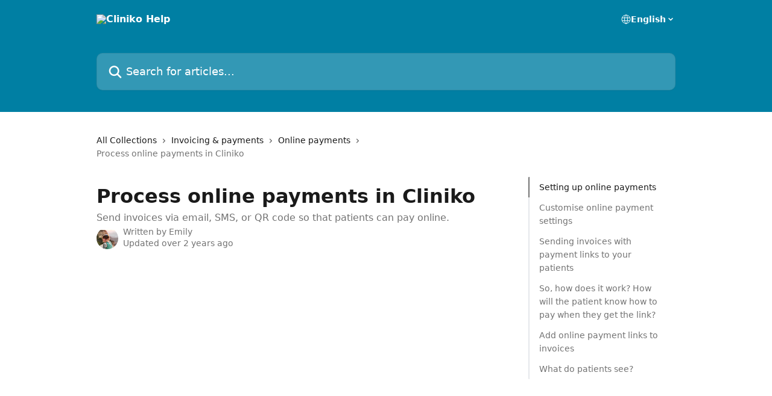

--- FILE ---
content_type: text/html; charset=utf-8
request_url: https://help.cliniko.com/en/articles/8077978-process-online-payments-in-cliniko
body_size: 25432
content:
<!DOCTYPE html><html lang="en"><head><meta charSet="utf-8" data-next-head=""/><title data-next-head="">Process online payments in Cliniko | Cliniko Help</title><meta property="og:title" content="Process online payments in Cliniko | Cliniko Help" data-next-head=""/><meta name="twitter:title" content="Process online payments in Cliniko | Cliniko Help" data-next-head=""/><meta property="og:description" content="Send invoices via email, SMS, or QR code so that patients can pay online." data-next-head=""/><meta name="twitter:description" content="Send invoices via email, SMS, or QR code so that patients can pay online." data-next-head=""/><meta name="description" content="Send invoices via email, SMS, or QR code so that patients can pay online." data-next-head=""/><meta property="og:type" content="article" data-next-head=""/><meta name="robots" content="all" data-next-head=""/><meta name="viewport" content="width=device-width, initial-scale=1" data-next-head=""/><link href="https://intercom.help/cliniko/assets/favicon" rel="icon" data-next-head=""/><link rel="canonical" href="https://help.cliniko.com/en/articles/8077978-process-online-payments-in-cliniko" data-next-head=""/><link rel="alternate" href="https://help.cliniko.com/en/articles/8077978-process-online-payments-in-cliniko" hrefLang="en" data-next-head=""/><link rel="alternate" href="https://help.cliniko.com/en/articles/8077978-process-online-payments-in-cliniko" hrefLang="x-default" data-next-head=""/><link nonce="RxPAsoUby9KhmkXrYL2ZPGSgRtHsYyncjq8RYx9MVu4=" rel="preload" href="https://static.intercomassets.com/_next/static/css/3141721a1e975790.css" as="style"/><link nonce="RxPAsoUby9KhmkXrYL2ZPGSgRtHsYyncjq8RYx9MVu4=" rel="stylesheet" href="https://static.intercomassets.com/_next/static/css/3141721a1e975790.css" data-n-g=""/><noscript data-n-css="RxPAsoUby9KhmkXrYL2ZPGSgRtHsYyncjq8RYx9MVu4="></noscript><script defer="" nonce="RxPAsoUby9KhmkXrYL2ZPGSgRtHsYyncjq8RYx9MVu4=" nomodule="" src="https://static.intercomassets.com/_next/static/chunks/polyfills-42372ed130431b0a.js"></script><script defer="" src="https://static.intercomassets.com/_next/static/chunks/7506.a4d4b38169fb1abb.js" nonce="RxPAsoUby9KhmkXrYL2ZPGSgRtHsYyncjq8RYx9MVu4="></script><script src="https://static.intercomassets.com/_next/static/chunks/webpack-9467db35ebb51a5b.js" nonce="RxPAsoUby9KhmkXrYL2ZPGSgRtHsYyncjq8RYx9MVu4=" defer=""></script><script src="https://static.intercomassets.com/_next/static/chunks/framework-1f1b8d38c1d86c61.js" nonce="RxPAsoUby9KhmkXrYL2ZPGSgRtHsYyncjq8RYx9MVu4=" defer=""></script><script src="https://static.intercomassets.com/_next/static/chunks/main-2c5e5f2c49cfa8a6.js" nonce="RxPAsoUby9KhmkXrYL2ZPGSgRtHsYyncjq8RYx9MVu4=" defer=""></script><script src="https://static.intercomassets.com/_next/static/chunks/pages/_app-eeb3563fd84abde7.js" nonce="RxPAsoUby9KhmkXrYL2ZPGSgRtHsYyncjq8RYx9MVu4=" defer=""></script><script src="https://static.intercomassets.com/_next/static/chunks/d0502abb-aa607f45f5026044.js" nonce="RxPAsoUby9KhmkXrYL2ZPGSgRtHsYyncjq8RYx9MVu4=" defer=""></script><script src="https://static.intercomassets.com/_next/static/chunks/6190-ef428f6633b5a03f.js" nonce="RxPAsoUby9KhmkXrYL2ZPGSgRtHsYyncjq8RYx9MVu4=" defer=""></script><script src="https://static.intercomassets.com/_next/static/chunks/5729-6d79ddfe1353a77c.js" nonce="RxPAsoUby9KhmkXrYL2ZPGSgRtHsYyncjq8RYx9MVu4=" defer=""></script><script src="https://static.intercomassets.com/_next/static/chunks/296-7834dcf3444315af.js" nonce="RxPAsoUby9KhmkXrYL2ZPGSgRtHsYyncjq8RYx9MVu4=" defer=""></script><script src="https://static.intercomassets.com/_next/static/chunks/4835-9db7cd232aae5617.js" nonce="RxPAsoUby9KhmkXrYL2ZPGSgRtHsYyncjq8RYx9MVu4=" defer=""></script><script src="https://static.intercomassets.com/_next/static/chunks/2735-8954effe331a5dbf.js" nonce="RxPAsoUby9KhmkXrYL2ZPGSgRtHsYyncjq8RYx9MVu4=" defer=""></script><script src="https://static.intercomassets.com/_next/static/chunks/pages/%5BhelpCenterIdentifier%5D/%5Blocale%5D/articles/%5BarticleSlug%5D-cb17d809302ca462.js" nonce="RxPAsoUby9KhmkXrYL2ZPGSgRtHsYyncjq8RYx9MVu4=" defer=""></script><script src="https://static.intercomassets.com/_next/static/q6-H78BUaZoMFb5mLFXsB/_buildManifest.js" nonce="RxPAsoUby9KhmkXrYL2ZPGSgRtHsYyncjq8RYx9MVu4=" defer=""></script><script src="https://static.intercomassets.com/_next/static/q6-H78BUaZoMFb5mLFXsB/_ssgManifest.js" nonce="RxPAsoUby9KhmkXrYL2ZPGSgRtHsYyncjq8RYx9MVu4=" defer=""></script><meta name="sentry-trace" content="653a481ae0949d2ccc4cc4930c660841-7bc5e4d213831a20-0"/><meta name="baggage" content="sentry-environment=production,sentry-release=ea9fe877243eed5ba8f1a47418a175aad6af4299,sentry-public_key=187f842308a64dea9f1f64d4b1b9c298,sentry-trace_id=653a481ae0949d2ccc4cc4930c660841,sentry-org_id=2129,sentry-sampled=false,sentry-sample_rand=0.8020062509365634,sentry-sample_rate=0"/><style id="__jsx-1493283343">:root{--body-bg: rgb(255, 255, 255);
--body-image: none;
--body-bg-rgb: 255, 255, 255;
--body-border: rgb(230, 230, 230);
--body-primary-color: #1a1a1a;
--body-secondary-color: #737373;
--body-reaction-bg: rgb(242, 242, 242);
--body-reaction-text-color: rgb(64, 64, 64);
--body-toc-active-border: #737373;
--body-toc-inactive-border: #f2f2f2;
--body-toc-inactive-color: #737373;
--body-toc-active-font-weight: 400;
--body-table-border: rgb(204, 204, 204);
--body-color: hsl(0, 0%, 0%);
--footer-bg: rgb(255, 255, 255);
--footer-image: none;
--footer-border: rgb(230, 230, 230);
--footer-color: hsl(0, 0%, 20%);
--header-bg: rgb(0, 127, 163);
--header-image: none;
--header-color: hsl(0, 0%, 100%);
--collection-card-bg: rgb(255, 255, 255);
--collection-card-image: none;
--collection-card-color: hsl(193, 100%, 32%);
--card-bg: rgb(255, 255, 255);
--card-border-color: rgb(230, 230, 230);
--card-border-inner-radius: 6px;
--card-border-radius: 8px;
--card-shadow: 0 1px 2px 0 rgb(0 0 0 / 0.05);
--search-bar-border-radius: 10px;
--search-bar-width: 100%;
--ticket-blue-bg-color: #dce1f9;
--ticket-blue-text-color: #334bfa;
--ticket-green-bg-color: #d7efdc;
--ticket-green-text-color: #0f7134;
--ticket-orange-bg-color: #ffebdb;
--ticket-orange-text-color: #b24d00;
--ticket-red-bg-color: #ffdbdb;
--ticket-red-text-color: #df2020;
--header-height: 245px;
--header-subheader-background-color: #000000;
--header-subheader-font-color: #FFFFFF;
--content-block-bg: rgb(255, 255, 255);
--content-block-image: none;
--content-block-color: hsl(0, 0%, 10%);
--content-block-button-bg: rgb(51, 75, 250);
--content-block-button-image: none;
--content-block-button-color: hsl(0, 0%, 100%);
--content-block-button-radius: 6px;
--primary-color: hsl(193, 100%, 32%);
--primary-color-alpha-10: hsla(193, 100%, 32%, 0.1);
--primary-color-alpha-60: hsla(193, 100%, 32%, 0.6);
--text-on-primary-color: #ffffff}</style><style id="__jsx-1611979459">:root{--font-family-primary: system-ui, "Segoe UI", "Roboto", "Helvetica", "Arial", sans-serif, "Apple Color Emoji", "Segoe UI Emoji", "Segoe UI Symbol"}</style><style id="__jsx-2466147061">:root{--font-family-secondary: system-ui, "Segoe UI", "Roboto", "Helvetica", "Arial", sans-serif, "Apple Color Emoji", "Segoe UI Emoji", "Segoe UI Symbol"}</style><style id="__jsx-cf6f0ea00fa5c760">.fade-background.jsx-cf6f0ea00fa5c760{background:radial-gradient(333.38%100%at 50%0%,rgba(var(--body-bg-rgb),0)0%,rgba(var(--body-bg-rgb),.00925356)11.67%,rgba(var(--body-bg-rgb),.0337355)21.17%,rgba(var(--body-bg-rgb),.0718242)28.85%,rgba(var(--body-bg-rgb),.121898)35.03%,rgba(var(--body-bg-rgb),.182336)40.05%,rgba(var(--body-bg-rgb),.251516)44.25%,rgba(var(--body-bg-rgb),.327818)47.96%,rgba(var(--body-bg-rgb),.409618)51.51%,rgba(var(--body-bg-rgb),.495297)55.23%,rgba(var(--body-bg-rgb),.583232)59.47%,rgba(var(--body-bg-rgb),.671801)64.55%,rgba(var(--body-bg-rgb),.759385)70.81%,rgba(var(--body-bg-rgb),.84436)78.58%,rgba(var(--body-bg-rgb),.9551)88.2%,rgba(var(--body-bg-rgb),1)100%),var(--header-image),var(--header-bg);background-size:cover;background-position-x:center}</style><style id="__jsx-27f84a20f81f6ce9">.table-of-contents::-webkit-scrollbar{width:8px}.table-of-contents::-webkit-scrollbar-thumb{background-color:#f2f2f2;border-radius:8px}</style><style id="__jsx-a49d9ef8a9865a27">.table_of_contents.jsx-a49d9ef8a9865a27{max-width:260px;min-width:260px}</style><style id="__jsx-4bed0c08ce36899e">.article_body a:not(.intercom-h2b-button){color:var(--primary-color)}article a.intercom-h2b-button{background-color:var(--primary-color);border:0}.zendesk-article table{overflow-x:scroll!important;display:block!important;height:auto!important}.intercom-interblocks-unordered-nested-list ul,.intercom-interblocks-ordered-nested-list ol{margin-top:16px;margin-bottom:16px}.intercom-interblocks-unordered-nested-list ul .intercom-interblocks-unordered-nested-list ul,.intercom-interblocks-unordered-nested-list ul .intercom-interblocks-ordered-nested-list ol,.intercom-interblocks-ordered-nested-list ol .intercom-interblocks-ordered-nested-list ol,.intercom-interblocks-ordered-nested-list ol .intercom-interblocks-unordered-nested-list ul{margin-top:0;margin-bottom:0}.intercom-interblocks-image a:focus{outline-offset:3px}</style></head><body><div id="__next"><div dir="ltr" class="h-full w-full"><a href="#main-content" class="sr-only font-bold text-header-color focus:not-sr-only focus:absolute focus:left-4 focus:top-4 focus:z-50" aria-roledescription="Link, Press control-option-right-arrow to exit">Skip to main content</a><main class="header__lite"><header id="header" data-testid="header" class="jsx-cf6f0ea00fa5c760 flex flex-col text-header-color"><div class="jsx-cf6f0ea00fa5c760 relative flex grow flex-col mb-9 bg-header-bg bg-header-image bg-cover bg-center pb-9"><div id="sr-announcement" aria-live="polite" class="jsx-cf6f0ea00fa5c760 sr-only"></div><div class="jsx-cf6f0ea00fa5c760 flex h-full flex-col items-center marker:shrink-0"><section class="relative flex w-full flex-col mb-6 pb-6"><div class="header__meta_wrapper flex justify-center px-5 pt-6 leading-none sm:px-10"><div class="flex items-center w-240" data-testid="subheader-container"><div class="mo__body header__site_name"><div class="header__logo"><a href="/en/"><img src="https://downloads.intercomcdn.com/i/o/138876/f4cf6f4e321512d9fec529d8/66d2eb02b90c376af406e46aef3cb8c8.png" height="150" alt="Cliniko Help"/></a></div></div><div><div class="flex items-center font-semibold"><div class="flex items-center md:hidden" data-testid="small-screen-children"><button class="flex items-center border-none bg-transparent px-1.5" data-testid="hamburger-menu-button" aria-label="Open menu"><svg width="24" height="24" viewBox="0 0 16 16" xmlns="http://www.w3.org/2000/svg" class="fill-current"><path d="M1.86861 2C1.38889 2 1 2.3806 1 2.85008C1 3.31957 1.38889 3.70017 1.86861 3.70017H14.1314C14.6111 3.70017 15 3.31957 15 2.85008C15 2.3806 14.6111 2 14.1314 2H1.86861Z"></path><path d="M1 8C1 7.53051 1.38889 7.14992 1.86861 7.14992H14.1314C14.6111 7.14992 15 7.53051 15 8C15 8.46949 14.6111 8.85008 14.1314 8.85008H1.86861C1.38889 8.85008 1 8.46949 1 8Z"></path><path d="M1 13.1499C1 12.6804 1.38889 12.2998 1.86861 12.2998H14.1314C14.6111 12.2998 15 12.6804 15 13.1499C15 13.6194 14.6111 14 14.1314 14H1.86861C1.38889 14 1 13.6194 1 13.1499Z"></path></svg></button><div class="fixed right-0 top-0 z-50 h-full w-full hidden" data-testid="hamburger-menu"><div class="flex h-full w-full justify-end bg-black bg-opacity-30"><div class="flex h-fit w-full flex-col bg-white opacity-100 sm:h-full sm:w-1/2"><button class="text-body-font flex items-center self-end border-none bg-transparent pr-6 pt-6" data-testid="hamburger-menu-close-button" aria-label="Close menu"><svg width="24" height="24" viewBox="0 0 16 16" xmlns="http://www.w3.org/2000/svg"><path d="M3.5097 3.5097C3.84165 3.17776 4.37984 3.17776 4.71178 3.5097L7.99983 6.79775L11.2879 3.5097C11.6198 3.17776 12.158 3.17776 12.49 3.5097C12.8219 3.84165 12.8219 4.37984 12.49 4.71178L9.20191 7.99983L12.49 11.2879C12.8219 11.6198 12.8219 12.158 12.49 12.49C12.158 12.8219 11.6198 12.8219 11.2879 12.49L7.99983 9.20191L4.71178 12.49C4.37984 12.8219 3.84165 12.8219 3.5097 12.49C3.17776 12.158 3.17776 11.6198 3.5097 11.2879L6.79775 7.99983L3.5097 4.71178C3.17776 4.37984 3.17776 3.84165 3.5097 3.5097Z"></path></svg></button><nav class="flex flex-col pl-4 text-black"><div class="relative cursor-pointer has-[:focus]:outline"><select class="peer absolute z-10 block h-6 w-full cursor-pointer opacity-0 md:text-base" aria-label="Change language" id="language-selector"><option value="/en/articles/8077978-process-online-payments-in-cliniko" class="text-black" selected="">English</option></select><div class="mb-10 ml-5 flex items-center gap-1 text-md hover:opacity-80 peer-hover:opacity-80 md:m-0 md:ml-3 md:text-base" aria-hidden="true"><svg id="locale-picker-globe" width="16" height="16" viewBox="0 0 16 16" fill="none" xmlns="http://www.w3.org/2000/svg" class="shrink-0" aria-hidden="true"><path d="M8 15C11.866 15 15 11.866 15 8C15 4.13401 11.866 1 8 1C4.13401 1 1 4.13401 1 8C1 11.866 4.13401 15 8 15Z" stroke="currentColor" stroke-linecap="round" stroke-linejoin="round"></path><path d="M8 15C9.39949 15 10.534 11.866 10.534 8C10.534 4.13401 9.39949 1 8 1C6.60051 1 5.466 4.13401 5.466 8C5.466 11.866 6.60051 15 8 15Z" stroke="currentColor" stroke-linecap="round" stroke-linejoin="round"></path><path d="M1.448 5.75989H14.524" stroke="currentColor" stroke-linecap="round" stroke-linejoin="round"></path><path d="M1.448 10.2402H14.524" stroke="currentColor" stroke-linecap="round" stroke-linejoin="round"></path></svg>English<svg id="locale-picker-arrow" width="16" height="16" viewBox="0 0 16 16" fill="none" xmlns="http://www.w3.org/2000/svg" class="shrink-0" aria-hidden="true"><path d="M5 6.5L8.00093 9.5L11 6.50187" stroke="currentColor" stroke-width="1.5" stroke-linecap="round" stroke-linejoin="round"></path></svg></div></div></nav></div></div></div></div><nav class="hidden items-center md:flex" data-testid="large-screen-children"><div class="relative cursor-pointer has-[:focus]:outline"><select class="peer absolute z-10 block h-6 w-full cursor-pointer opacity-0 md:text-base" aria-label="Change language" id="language-selector"><option value="/en/articles/8077978-process-online-payments-in-cliniko" class="text-black" selected="">English</option></select><div class="mb-10 ml-5 flex items-center gap-1 text-md hover:opacity-80 peer-hover:opacity-80 md:m-0 md:ml-3 md:text-base" aria-hidden="true"><svg id="locale-picker-globe" width="16" height="16" viewBox="0 0 16 16" fill="none" xmlns="http://www.w3.org/2000/svg" class="shrink-0" aria-hidden="true"><path d="M8 15C11.866 15 15 11.866 15 8C15 4.13401 11.866 1 8 1C4.13401 1 1 4.13401 1 8C1 11.866 4.13401 15 8 15Z" stroke="currentColor" stroke-linecap="round" stroke-linejoin="round"></path><path d="M8 15C9.39949 15 10.534 11.866 10.534 8C10.534 4.13401 9.39949 1 8 1C6.60051 1 5.466 4.13401 5.466 8C5.466 11.866 6.60051 15 8 15Z" stroke="currentColor" stroke-linecap="round" stroke-linejoin="round"></path><path d="M1.448 5.75989H14.524" stroke="currentColor" stroke-linecap="round" stroke-linejoin="round"></path><path d="M1.448 10.2402H14.524" stroke="currentColor" stroke-linecap="round" stroke-linejoin="round"></path></svg>English<svg id="locale-picker-arrow" width="16" height="16" viewBox="0 0 16 16" fill="none" xmlns="http://www.w3.org/2000/svg" class="shrink-0" aria-hidden="true"><path d="M5 6.5L8.00093 9.5L11 6.50187" stroke="currentColor" stroke-width="1.5" stroke-linecap="round" stroke-linejoin="round"></path></svg></div></div></nav></div></div></div></div></section><section class="relative mx-5 flex h-full w-full flex-col items-center px-5 sm:px-10"><div class="flex h-full max-w-full flex-col w-240 justify-end" data-testid="main-header-container"><div id="search-bar" class="relative w-full"><form action="/en/" autoComplete="off"><div class="flex w-full flex-col items-start"><div class="relative flex w-full sm:w-search-bar"><label for="search-input" class="sr-only">Search for articles...</label><input id="search-input" type="text" autoComplete="off" class="peer w-full rounded-search-bar border border-black-alpha-8 bg-white-alpha-20 p-4 ps-12 font-secondary text-lg text-header-color shadow-search-bar outline-none transition ease-linear placeholder:text-header-color hover:bg-white-alpha-27 hover:shadow-search-bar-hover focus:border-transparent focus:bg-white focus:text-black-10 focus:shadow-search-bar-focused placeholder:focus:text-black-45" placeholder="Search for articles..." name="q" aria-label="Search for articles..." value=""/><div class="absolute inset-y-0 start-0 flex items-center fill-header-color peer-focus-visible:fill-black-45 pointer-events-none ps-5"><svg width="22" height="21" viewBox="0 0 22 21" xmlns="http://www.w3.org/2000/svg" class="fill-inherit" aria-hidden="true"><path fill-rule="evenodd" clip-rule="evenodd" d="M3.27485 8.7001C3.27485 5.42781 5.92757 2.7751 9.19985 2.7751C12.4721 2.7751 15.1249 5.42781 15.1249 8.7001C15.1249 11.9724 12.4721 14.6251 9.19985 14.6251C5.92757 14.6251 3.27485 11.9724 3.27485 8.7001ZM9.19985 0.225098C4.51924 0.225098 0.724854 4.01948 0.724854 8.7001C0.724854 13.3807 4.51924 17.1751 9.19985 17.1751C11.0802 17.1751 12.8176 16.5627 14.2234 15.5265L19.0981 20.4013C19.5961 20.8992 20.4033 20.8992 20.9013 20.4013C21.3992 19.9033 21.3992 19.0961 20.9013 18.5981L16.0264 13.7233C17.0625 12.3176 17.6749 10.5804 17.6749 8.7001C17.6749 4.01948 13.8805 0.225098 9.19985 0.225098Z"></path></svg></div></div></div></form></div></div></section></div></div></header><div class="z-1 flex shrink-0 grow basis-auto justify-center px-5 sm:px-10"><section data-testid="main-content" id="main-content" class="max-w-full w-240"><section data-testid="article-section" class="section section__article"><div class="flex-row-reverse justify-between flex"><div class="jsx-a49d9ef8a9865a27 w-61 sticky top-8 ml-7 max-w-61 self-start max-lg:hidden mt-16"><div class="jsx-27f84a20f81f6ce9 table-of-contents max-h-[calc(100vh-96px)] overflow-y-auto rounded-2xl text-body-primary-color hover:text-primary max-lg:border max-lg:border-solid max-lg:border-body-border max-lg:shadow-solid-1"><div data-testid="toc-dropdown" class="jsx-27f84a20f81f6ce9 hidden cursor-pointer justify-between border-b max-lg:flex max-lg:flex-row max-lg:border-x-0 max-lg:border-t-0 max-lg:border-solid max-lg:border-b-body-border"><div class="jsx-27f84a20f81f6ce9 my-2 max-lg:pl-4">Table of contents</div><div class="jsx-27f84a20f81f6ce9 "><svg class="ml-2 mr-4 mt-3 transition-transform" transform="rotate(180)" width="16" height="16" fill="none" xmlns="http://www.w3.org/2000/svg"><path fill-rule="evenodd" clip-rule="evenodd" d="M3.93353 5.93451C4.24595 5.62209 4.75248 5.62209 5.0649 5.93451L7.99922 8.86882L10.9335 5.93451C11.246 5.62209 11.7525 5.62209 12.0649 5.93451C12.3773 6.24693 12.3773 6.75346 12.0649 7.06588L8.5649 10.5659C8.25249 10.8783 7.74595 10.8783 7.43353 10.5659L3.93353 7.06588C3.62111 6.75346 3.62111 6.24693 3.93353 5.93451Z" fill="currentColor"></path></svg></div></div><div data-testid="toc-body" class="jsx-27f84a20f81f6ce9 my-2"><section data-testid="toc-section-0" class="jsx-27f84a20f81f6ce9 flex border-y-0 border-e-0 border-s-2 border-solid py-1.5 max-lg:border-none border-body-toc-active-border px-4"><a id="#h_9649d00aae" href="#h_9649d00aae" data-testid="toc-link-0" class="jsx-27f84a20f81f6ce9 w-full no-underline hover:text-body-primary-color max-lg:inline-block max-lg:text-body-primary-color max-lg:hover:text-primary lg:text-base font-toc-active text-body-primary-color"></a></section><section data-testid="toc-section-1" class="jsx-27f84a20f81f6ce9 flex border-y-0 border-e-0 border-s-2 border-solid py-1.5 max-lg:border-none px-4"><a id="#h_968d943384" href="#h_968d943384" data-testid="toc-link-1" class="jsx-27f84a20f81f6ce9 w-full no-underline hover:text-body-primary-color max-lg:inline-block max-lg:text-body-primary-color max-lg:hover:text-primary lg:text-base text-body-toc-inactive-color"></a></section><section data-testid="toc-section-2" class="jsx-27f84a20f81f6ce9 flex border-y-0 border-e-0 border-s-2 border-solid py-1.5 max-lg:border-none px-4"><a id="#h_5b5fda5e3e" href="#h_5b5fda5e3e" data-testid="toc-link-2" class="jsx-27f84a20f81f6ce9 w-full no-underline hover:text-body-primary-color max-lg:inline-block max-lg:text-body-primary-color max-lg:hover:text-primary lg:text-base text-body-toc-inactive-color"></a></section><section data-testid="toc-section-3" class="jsx-27f84a20f81f6ce9 flex border-y-0 border-e-0 border-s-2 border-solid py-1.5 max-lg:border-none px-4"><a id="#h_14759b9adc" href="#h_14759b9adc" data-testid="toc-link-3" class="jsx-27f84a20f81f6ce9 w-full no-underline hover:text-body-primary-color max-lg:inline-block max-lg:text-body-primary-color max-lg:hover:text-primary lg:text-base text-body-toc-inactive-color"></a></section><section data-testid="toc-section-4" class="jsx-27f84a20f81f6ce9 flex border-y-0 border-e-0 border-s-2 border-solid py-1.5 max-lg:border-none px-4"><a id="#h_a8debb60b5" href="#h_a8debb60b5" data-testid="toc-link-4" class="jsx-27f84a20f81f6ce9 w-full no-underline hover:text-body-primary-color max-lg:inline-block max-lg:text-body-primary-color max-lg:hover:text-primary lg:text-base text-body-toc-inactive-color"></a></section><section data-testid="toc-section-5" class="jsx-27f84a20f81f6ce9 flex border-y-0 border-e-0 border-s-2 border-solid py-1.5 max-lg:border-none px-4"><a id="#h_d2e7361067" href="#h_d2e7361067" data-testid="toc-link-5" class="jsx-27f84a20f81f6ce9 w-full no-underline hover:text-body-primary-color max-lg:inline-block max-lg:text-body-primary-color max-lg:hover:text-primary lg:text-base text-body-toc-inactive-color"></a></section></div></div></div><div class="relative z-3 w-full lg:max-w-160 "><div class="flex pb-6 max-md:pb-2 lg:max-w-160"><div tabindex="-1" class="focus:outline-none"><div class="flex flex-wrap items-baseline pb-4 text-base" tabindex="0" role="navigation" aria-label="Breadcrumb"><a href="/en/" class="pr-2 text-body-primary-color no-underline hover:text-body-secondary-color">All Collections</a><div class="pr-2" aria-hidden="true"><svg width="6" height="10" viewBox="0 0 6 10" class="block h-2 w-2 fill-body-secondary-color rtl:rotate-180" xmlns="http://www.w3.org/2000/svg"><path fill-rule="evenodd" clip-rule="evenodd" d="M0.648862 0.898862C0.316916 1.23081 0.316916 1.769 0.648862 2.10094L3.54782 4.9999L0.648862 7.89886C0.316916 8.23081 0.316917 8.769 0.648862 9.10094C0.980808 9.43289 1.519 9.43289 1.85094 9.10094L5.35094 5.60094C5.68289 5.269 5.68289 4.73081 5.35094 4.39886L1.85094 0.898862C1.519 0.566916 0.980807 0.566916 0.648862 0.898862Z"></path></svg></div><a href="https://help.cliniko.com/en/collections/107604-invoicing-payments" class="pr-2 text-body-primary-color no-underline hover:text-body-secondary-color" data-testid="breadcrumb-0">Invoicing &amp; payments</a><div class="pr-2" aria-hidden="true"><svg width="6" height="10" viewBox="0 0 6 10" class="block h-2 w-2 fill-body-secondary-color rtl:rotate-180" xmlns="http://www.w3.org/2000/svg"><path fill-rule="evenodd" clip-rule="evenodd" d="M0.648862 0.898862C0.316916 1.23081 0.316916 1.769 0.648862 2.10094L3.54782 4.9999L0.648862 7.89886C0.316916 8.23081 0.316917 8.769 0.648862 9.10094C0.980808 9.43289 1.519 9.43289 1.85094 9.10094L5.35094 5.60094C5.68289 5.269 5.68289 4.73081 5.35094 4.39886L1.85094 0.898862C1.519 0.566916 0.980807 0.566916 0.648862 0.898862Z"></path></svg></div><a href="https://help.cliniko.com/en/collections/2219294-online-payments" class="pr-2 text-body-primary-color no-underline hover:text-body-secondary-color" data-testid="breadcrumb-1">Online payments</a><div class="pr-2" aria-hidden="true"><svg width="6" height="10" viewBox="0 0 6 10" class="block h-2 w-2 fill-body-secondary-color rtl:rotate-180" xmlns="http://www.w3.org/2000/svg"><path fill-rule="evenodd" clip-rule="evenodd" d="M0.648862 0.898862C0.316916 1.23081 0.316916 1.769 0.648862 2.10094L3.54782 4.9999L0.648862 7.89886C0.316916 8.23081 0.316917 8.769 0.648862 9.10094C0.980808 9.43289 1.519 9.43289 1.85094 9.10094L5.35094 5.60094C5.68289 5.269 5.68289 4.73081 5.35094 4.39886L1.85094 0.898862C1.519 0.566916 0.980807 0.566916 0.648862 0.898862Z"></path></svg></div><div class="text-body-secondary-color">Process online payments in Cliniko</div></div></div></div><div class=""><div class="article intercom-force-break"><div class="mb-10 max-lg:mb-6"><div class="flex flex-col gap-4"><div class="flex flex-col"><h1 class="mb-1 font-primary text-2xl font-bold leading-10 text-body-primary-color">Process online payments in Cliniko</h1><div class="text-md font-normal leading-normal text-body-secondary-color"><p>Send invoices via email, SMS, or QR code so that patients can pay online.</p></div></div><div class="avatar"><div class="avatar__photo"><img width="24" height="24" src="https://static.intercomassets.com/avatars/264270/square_128/photo-1499381876.png" alt="Emily avatar" class="inline-flex items-center justify-center rounded-full bg-primary text-lg font-bold leading-6 text-primary-text shadow-solid-2 shadow-body-bg [&amp;:nth-child(n+2)]:hidden lg:[&amp;:nth-child(n+2)]:inline-flex h-8 w-8 sm:h-9 sm:w-9"/></div><div class="avatar__info -mt-0.5 text-base"><span class="text-body-secondary-color"><div>Written by <span>Emily</span></div> <!-- -->Updated over 2 years ago</span></div></div></div></div><div class="jsx-4bed0c08ce36899e flex-col"><div class="jsx-4bed0c08ce36899e mb-7 ml-0 text-md max-messenger:mb-6 lg:hidden"><div class="jsx-27f84a20f81f6ce9 table-of-contents max-h-[calc(100vh-96px)] overflow-y-auto rounded-2xl text-body-primary-color hover:text-primary max-lg:border max-lg:border-solid max-lg:border-body-border max-lg:shadow-solid-1"><div data-testid="toc-dropdown" class="jsx-27f84a20f81f6ce9 hidden cursor-pointer justify-between border-b max-lg:flex max-lg:flex-row max-lg:border-x-0 max-lg:border-t-0 max-lg:border-solid max-lg:border-b-body-border border-b-0"><div class="jsx-27f84a20f81f6ce9 my-2 max-lg:pl-4">Table of contents</div><div class="jsx-27f84a20f81f6ce9 "><svg class="ml-2 mr-4 mt-3 transition-transform" transform="" width="16" height="16" fill="none" xmlns="http://www.w3.org/2000/svg"><path fill-rule="evenodd" clip-rule="evenodd" d="M3.93353 5.93451C4.24595 5.62209 4.75248 5.62209 5.0649 5.93451L7.99922 8.86882L10.9335 5.93451C11.246 5.62209 11.7525 5.62209 12.0649 5.93451C12.3773 6.24693 12.3773 6.75346 12.0649 7.06588L8.5649 10.5659C8.25249 10.8783 7.74595 10.8783 7.43353 10.5659L3.93353 7.06588C3.62111 6.75346 3.62111 6.24693 3.93353 5.93451Z" fill="currentColor"></path></svg></div></div><div data-testid="toc-body" class="jsx-27f84a20f81f6ce9 hidden my-2"><section data-testid="toc-section-0" class="jsx-27f84a20f81f6ce9 flex border-y-0 border-e-0 border-s-2 border-solid py-1.5 max-lg:border-none border-body-toc-active-border px-4"><a id="#h_9649d00aae" href="#h_9649d00aae" data-testid="toc-link-0" class="jsx-27f84a20f81f6ce9 w-full no-underline hover:text-body-primary-color max-lg:inline-block max-lg:text-body-primary-color max-lg:hover:text-primary lg:text-base font-toc-active text-body-primary-color"></a></section><section data-testid="toc-section-1" class="jsx-27f84a20f81f6ce9 flex border-y-0 border-e-0 border-s-2 border-solid py-1.5 max-lg:border-none px-4"><a id="#h_968d943384" href="#h_968d943384" data-testid="toc-link-1" class="jsx-27f84a20f81f6ce9 w-full no-underline hover:text-body-primary-color max-lg:inline-block max-lg:text-body-primary-color max-lg:hover:text-primary lg:text-base text-body-toc-inactive-color"></a></section><section data-testid="toc-section-2" class="jsx-27f84a20f81f6ce9 flex border-y-0 border-e-0 border-s-2 border-solid py-1.5 max-lg:border-none px-4"><a id="#h_5b5fda5e3e" href="#h_5b5fda5e3e" data-testid="toc-link-2" class="jsx-27f84a20f81f6ce9 w-full no-underline hover:text-body-primary-color max-lg:inline-block max-lg:text-body-primary-color max-lg:hover:text-primary lg:text-base text-body-toc-inactive-color"></a></section><section data-testid="toc-section-3" class="jsx-27f84a20f81f6ce9 flex border-y-0 border-e-0 border-s-2 border-solid py-1.5 max-lg:border-none px-4"><a id="#h_14759b9adc" href="#h_14759b9adc" data-testid="toc-link-3" class="jsx-27f84a20f81f6ce9 w-full no-underline hover:text-body-primary-color max-lg:inline-block max-lg:text-body-primary-color max-lg:hover:text-primary lg:text-base text-body-toc-inactive-color"></a></section><section data-testid="toc-section-4" class="jsx-27f84a20f81f6ce9 flex border-y-0 border-e-0 border-s-2 border-solid py-1.5 max-lg:border-none px-4"><a id="#h_a8debb60b5" href="#h_a8debb60b5" data-testid="toc-link-4" class="jsx-27f84a20f81f6ce9 w-full no-underline hover:text-body-primary-color max-lg:inline-block max-lg:text-body-primary-color max-lg:hover:text-primary lg:text-base text-body-toc-inactive-color"></a></section><section data-testid="toc-section-5" class="jsx-27f84a20f81f6ce9 flex border-y-0 border-e-0 border-s-2 border-solid py-1.5 max-lg:border-none px-4"><a id="#h_d2e7361067" href="#h_d2e7361067" data-testid="toc-link-5" class="jsx-27f84a20f81f6ce9 w-full no-underline hover:text-body-primary-color max-lg:inline-block max-lg:text-body-primary-color max-lg:hover:text-primary lg:text-base text-body-toc-inactive-color"></a></section></div></div></div><div class="jsx-4bed0c08ce36899e article_body"><article class="jsx-4bed0c08ce36899e "><div class="intercom-interblocks-video"><iframe src="https://www.youtube.com/embed/GYx_Tj2ltJQ" frameborder="0" allowfullscreen="allowfullscreen" referrerPolicy="strict-origin-when-cross-origin"></iframe></div><div class="intercom-interblocks-paragraph no-margin intercom-interblocks-align-left"><p>You can easily send invoices to your patients so that they can pay online, using a variety of payment methods! While we have an <a href="https://help.cliniko.com/en/articles/3833646-an-overview-of-online-payments">overview to how to set up online payments right here</a> (you will need to have a <a href="https://stripe.com/" rel="nofollow noopener noreferrer" target="_blank">Stripe account</a> connected first), this guide will walk you through the basics of how to handle and process online payments right within your Cliniko account. We&#x27;ll cover:</p></div><div class="intercom-interblocks-unordered-nested-list"><ul><li><div class="intercom-interblocks-paragraph no-margin intercom-interblocks-align-left"><p><a href="#h_968d943384">Customising your online payment settings</a>.</p></div></li><li><div class="intercom-interblocks-paragraph no-margin intercom-interblocks-align-left"><p><a href="#h_5b5fda5e3e">Sending and requesting payments directly from your Cliniko account via email, SMS, or QR codes.</a></p></div></li><li><div class="intercom-interblocks-paragraph no-margin intercom-interblocks-align-left"><p><a href="#h_a8debb60b5">Adding automatic payment links to your invoice emails</a>.</p></div></li><li><div class="intercom-interblocks-paragraph no-margin intercom-interblocks-align-left"><p><a href="#h_d2e7361067">How does it look for patients?</a></p></div></li></ul></div><div class="intercom-interblocks-paragraph no-margin intercom-interblocks-align-left"><p>Read on for more information on all things online payments!</p></div><div class="intercom-interblocks-horizontal-rule"><hr/></div><div class="intercom-interblocks-heading intercom-interblocks-align-left"><h1 id="h_9649d00aae">Setting up online payments</h1></div><div class="intercom-interblocks-paragraph no-margin intercom-interblocks-align-left"><p>First things first, you&#x27;ll want to set up online payments. <a href="https://help.cliniko.com/en/articles/3833646-an-overview-of-online-payments">This guide covers all the basics</a>. Once you&#x27;ve done that and <a href="https://stripe.com/" rel="nofollow noopener noreferrer" target="_blank">connected to your Stripe account</a>, you&#x27;ll be able to customise the online payment settings.</p></div><div class="intercom-interblocks-horizontal-rule"><hr/></div><div class="intercom-interblocks-heading intercom-interblocks-align-left"><h1 id="h_968d943384">Customise online payment settings</h1></div><div class="intercom-interblocks-paragraph no-margin intercom-interblocks-align-left"><p>After you&#x27;ve connected to Stripe, you&#x27;ll be able to customise your online payment settings. This can be done by going to <b>Settings</b>, and then <b>Integrations</b>:</p></div><div class="intercom-interblocks-paragraph no-margin intercom-interblocks-align-left"><p> </p></div><div class="intercom-interblocks-image intercom-interblocks-align-left"><a href="https://downloads.intercomcdn.com/i/o/777183439/fff6174d9827f17f4343796e/Integrations.png?expires=1768833000&amp;signature=b270f0f86fb06bf2e4486786a9e85d0a11c519197da235a7ac5ba57d19cb8890&amp;req=cycgF8F9mYJWFb4f3HP0gA9%2BcckKzfHPhtHG7c0HrJwc%2Fi1ys%2FBr0WfcPyj4%0AH%2FcI40xA13T2AqWTMg%3D%3D%0A" target="_blank" rel="noreferrer nofollow noopener"><img src="https://downloads.intercomcdn.com/i/o/777183439/fff6174d9827f17f4343796e/Integrations.png?expires=1768833000&amp;signature=b270f0f86fb06bf2e4486786a9e85d0a11c519197da235a7ac5ba57d19cb8890&amp;req=cycgF8F9mYJWFb4f3HP0gA9%2BcckKzfHPhtHG7c0HrJwc%2Fi1ys%2FBr0WfcPyj4%0AH%2FcI40xA13T2AqWTMg%3D%3D%0A" width="2286" height="1526"/></a></div><div class="intercom-interblocks-paragraph no-margin intercom-interblocks-align-left"><p>Scroll down to <b>Stripe Payments</b>. You may see an alert that suggests adding online payment links to your invoice email templates—this will show up if you don&#x27;t have online payment placeholders set up. <a href="#h_a8debb60b5">Head over here to learn how to do that</a>!</p></div><div class="intercom-interblocks-paragraph no-margin intercom-interblocks-align-left"><p> </p></div><div class="intercom-interblocks-image intercom-interblocks-align-left"><a href="https://downloads.intercomcdn.com/i/o/777182851/3c947cac3767ac0771a334cc/1.png?expires=1768833000&amp;signature=a5556fe3ebb5d7b1175942e855660ac03f0472f5265026d2b16ecf60084ffee9&amp;req=cycgF8F8lYReFb4f3HP0gMUD3%2FIkxkX1TWNqhS2X5ewoKQEBzLS6DYaEBePR%0AvfW0p7%2FDqpdQLKL5Yw%3D%3D%0A" target="_blank" rel="noreferrer nofollow noopener"><img src="https://downloads.intercomcdn.com/i/o/777182851/3c947cac3767ac0771a334cc/1.png?expires=1768833000&amp;signature=a5556fe3ebb5d7b1175942e855660ac03f0472f5265026d2b16ecf60084ffee9&amp;req=cycgF8F8lYReFb4f3HP0gMUD3%2FIkxkX1TWNqhS2X5ewoKQEBzLS6DYaEBePR%0AvfW0p7%2FDqpdQLKL5Yw%3D%3D%0A" width="1091" height="585"/></a></div><div class="intercom-interblocks-paragraph no-margin intercom-interblocks-align-left"><p>Further down on that page, you&#x27;ll notice a number of options you can customise: <b>automatically email receipt</b>, <b>payment type</b>, <b>show QR code on invoices, default deposit amount</b>, and <b>show &quot;Powered by Stripe&quot; badge</b>:</p></div><div class="intercom-interblocks-paragraph no-margin intercom-interblocks-align-left"><p> </p></div><div class="intercom-interblocks-image intercom-interblocks-align-left"><a href="https://downloads.intercomcdn.com/i/o/777213812/e150f0aad3abf722952aa1fd/2.png?expires=1768833000&amp;signature=7391afb14a2e5e6067d89452b4925944f364b25fc7e6b1786f93994454e042db&amp;req=cycgFMh9lYBdFb4f3HP0gGuC1VowQ9DgqCvQdCcGPBSUQa8VMdCIKYPWbwr%2B%0AEcevygxnO3pIUNoZ9Q%3D%3D%0A" target="_blank" rel="noreferrer nofollow noopener"><img src="https://downloads.intercomcdn.com/i/o/777213812/e150f0aad3abf722952aa1fd/2.png?expires=1768833000&amp;signature=7391afb14a2e5e6067d89452b4925944f364b25fc7e6b1786f93994454e042db&amp;req=cycgFMh9lYBdFb4f3HP0gGuC1VowQ9DgqCvQdCcGPBSUQa8VMdCIKYPWbwr%2B%0AEcevygxnO3pIUNoZ9Q%3D%3D%0A" width="1138" height="1050"/></a></div><div class="intercom-interblocks-paragraph no-margin intercom-interblocks-align-left"><p>We&#x27;ll walk you through what each of these mean!</p></div><div class="intercom-interblocks-unordered-nested-list"><ul><li><div class="intercom-interblocks-paragraph no-margin intercom-interblocks-align-left"><p><b>Automatically email receipt</b>: if <b>Cliniko invoice,</b> <b>Cliniko receipt</b>,<b> </b>or<b> Stripe receipt</b> is selected it means that when the patient pays online, they will automatically receive a receipt upon payment. <a href="https://help.cliniko.com/en/articles/6570812-automatically-email-online-payment-receipts">We have some more information on how to set this up here</a>!</p></div></li><li><div class="intercom-interblocks-paragraph no-margin intercom-interblocks-align-left"><p><b>Payment type</b>: any payments taken via the online bookings page will be recorded (in Cliniko) as the payment type you select here. This can be something that already exists (such as &quot;Credit card&quot;). Or you can <a href="https://help.cliniko.com/en/articles/1023927-set-up-payment-types">create a new payment type</a> called &quot;Online payments&quot;, or whatever makes sense to you. Just remember: every payment entered via online bookings will be lumped into this category. So if you want an easy way to get an &quot;at-a-glance&quot; view of online payments, it might be worthwhile to create a brand new payment type for the occasion!</p></div></li><li><div class="intercom-interblocks-paragraph no-margin intercom-interblocks-align-left"><p><b>Show QR code on invoices</b>: if this is enabled, an online payment QR code will be shown on invoices when they&#x27;re printed or emailed. Patients can scan this QR code with their mobile device and be brought to an online payment link so that they can pay.</p></div></li><li><div class="intercom-interblocks-paragraph no-margin intercom-interblocks-align-left"><p><b>Default deposit amount</b>: the amount that you would require as a deposit for each appointment type, <i>but</i> that can be changed within each appointment type&#x27;s settings. <a href="https://help.cliniko.com/en/articles/5315045-require-a-deposit-for-online-bookings">More information about this setting can be found here</a>.</p></div></li><li><div class="intercom-interblocks-paragraph no-margin intercom-interblocks-align-left"><p><b>Show &quot;Powered by Stripe&quot; badge:</b> if enabled, this will display a small badge that says &quot;Powered by Stripe&quot; on the patient-facing payment page. We have more information about it <a href="https://help.cliniko.com/en/articles/5078201-add-a-powered-by-stripe-badge-to-online-payments">here</a>.</p></div></li></ul></div><div class="intercom-interblocks-paragraph no-margin intercom-interblocks-align-left"><p>There are more details on <a href="https://help.cliniko.com/en/articles/3833646-an-overview-of-online-payments">setting up your payment types over in this guide</a>. Once you have those set up (along with making sure you have <a href="#h_a8debb60b5">online payment placeholders set up</a>) you’ll be able to send invoices with payment links to your patients!</p></div><div class="intercom-interblocks-horizontal-rule"><hr/></div><div class="intercom-interblocks-heading intercom-interblocks-align-left"><h1 id="h_5b5fda5e3e">Sending invoices with payment links to your patients</h1></div><div class="intercom-interblocks-paragraph no-margin intercom-interblocks-align-left"><p>When it comes time to send the invoices to your patients, there will be a few ways to do so. First things first, the <a href="https://help.cliniko.com/en/articles/1023907-create-an-invoice">invoice will have to be created</a>. Once that&#x27;s done, you&#x27;ll be able to find the invoice on the <b>Invoices </b>page, and under <b>Actions</b>, there will be an option to <b>Send</b>:</p></div><div class="intercom-interblocks-paragraph no-margin intercom-interblocks-align-left"><p> </p></div><div class="intercom-interblocks-image intercom-interblocks-align-left"><a href="https://downloads.intercomcdn.com/i/o/777218654/7fd9ede8338a7d19c155e615/Send.png?expires=1768833000&amp;signature=c8f3fa46aa9ee9a4a4b2fa09663092f966298fd055ea1e9ae93598788ec17b74&amp;req=cycgFMh2m4RbFb4f3HP0gC2RASaILe9wFphwvHZChS%2BoKqGns2XHGr414mHC%0AlY1c9kC4a9DTE3%2FPgg%3D%3D%0A" target="_blank" rel="noreferrer nofollow noopener"><img src="https://downloads.intercomcdn.com/i/o/777218654/7fd9ede8338a7d19c155e615/Send.png?expires=1768833000&amp;signature=c8f3fa46aa9ee9a4a4b2fa09663092f966298fd055ea1e9ae93598788ec17b74&amp;req=cycgFMh2m4RbFb4f3HP0gC2RASaILe9wFphwvHZChS%2BoKqGns2XHGr414mHC%0AlY1c9kC4a9DTE3%2FPgg%3D%3D%0A" width="2288" height="840"/></a></div><div class="intercom-interblocks-paragraph no-margin intercom-interblocks-align-left"><p>When you press <b>Send</b>, a window will pop up that will give you some options of either <b>emailing the invoice</b>, <b>sending an SMS link</b>, or <b>sharing the link</b> (this will also include the <b>QR code</b>). Below is a quick video demo of what this will look like:</p></div><div class="intercom-interblocks-paragraph no-margin intercom-interblocks-align-left"><p> </p></div><div class="intercom-interblocks-image intercom-interblocks-align-left"><a href="https://downloads.intercomcdn.com/i/o/777222639/2a4f54e6f6774706c09a73bc/sending.gif?expires=1768833000&amp;signature=38c66fc3a60bc8514ee3e664735b5ac3f996d723ca5056d26683ab134d84488e&amp;req=cycgFMt8m4JWFb4f3HP0gLAw%2Bnmo2%2FWq3Ad15r7JTzAdrAH4ScP%2BbQGj4bl5%0AhrcrXtalenix9WHoKw%3D%3D%0A" target="_blank" rel="noreferrer nofollow noopener"><img src="https://downloads.intercomcdn.com/i/o/777222639/2a4f54e6f6774706c09a73bc/sending.gif?expires=1768833000&amp;signature=38c66fc3a60bc8514ee3e664735b5ac3f996d723ca5056d26683ab134d84488e&amp;req=cycgFMt8m4JWFb4f3HP0gLAw%2Bnmo2%2FWq3Ad15r7JTzAdrAH4ScP%2BbQGj4bl5%0AhrcrXtalenix9WHoKw%3D%3D%0A" width="1139" height="609"/></a></div><div class="intercom-interblocks-paragraph no-margin intercom-interblocks-align-left"><p>We&#x27;ll go through each of these options:</p></div><div class="intercom-interblocks-unordered-nested-list"><ul><li><div class="intercom-interblocks-paragraph no-margin intercom-interblocks-align-left"><p>If you <b>email the invoice</b>, it will include a PDF of the invoice as an attachment, and the body of the email will include whatever you&#x27;ve set up in the template (which should include the <a href="#h_a8debb60b5">online payment placeholder</a>!).</p></div></li><li><div class="intercom-interblocks-paragraph no-margin intercom-interblocks-align-left"><p>If you <b>send as an SMS</b>, the patient will receive the online payment link to the mobile number they have on file. (<b>Please note that sending a payment link as an SMS will require that you <a href="https://help.cliniko.com/en/articles/1158633-purchase-sms-credits">purchase SMS credits</a>.)</b></p></div></li><li><div class="intercom-interblocks-paragraph no-margin intercom-interblocks-align-left"><p>If you <b>share the link</b>, you can either copy the payment link and share it however you see fit (such as a separate email or a personalised text message), or copy the QR code and send it to the patient.</p></div></li></ul></div><div class="intercom-interblocks-paragraph no-margin intercom-interblocks-align-left"><p>The other way to send invoices is directly from the invoice page itself! If you go into the invoice, you&#x27;ll see an option to <b>Send</b> at the top:</p></div><div class="intercom-interblocks-paragraph no-margin intercom-interblocks-align-left"><p> </p></div><div class="intercom-interblocks-image intercom-interblocks-align-left"><a href="https://downloads.intercomcdn.com/i/o/777229619/0732fe1b17aa2f466b160c30/patient+invoice.png?expires=1768833000&amp;signature=18bbfc1b0a60f47be65a7ca2e2bec2bb9ab894b09eb9629b0d61dcdc60fe8829&amp;req=cycgFMt3m4BWFb4f3HP0gCotvhlBLc8QH12bLm%2BGE1XcCXqfi3uYhDNVkX%2B7%0Alf2zDtryeR7DHurUgg%3D%3D%0A" target="_blank" rel="noreferrer nofollow noopener"><img src="https://downloads.intercomcdn.com/i/o/777229619/0732fe1b17aa2f466b160c30/patient+invoice.png?expires=1768833000&amp;signature=18bbfc1b0a60f47be65a7ca2e2bec2bb9ab894b09eb9629b0d61dcdc60fe8829&amp;req=cycgFMt3m4BWFb4f3HP0gCotvhlBLc8QH12bLm%2BGE1XcCXqfi3uYhDNVkX%2B7%0Alf2zDtryeR7DHurUgg%3D%3D%0A" width="2112" height="852"/></a></div><div class="intercom-interblocks-paragraph no-margin intercom-interblocks-align-left"><p>Selecting that will give you the exact same options that were listed above—<b>email</b>, <b>send an SMS</b>, or <b>share the link</b>.</p></div><div class="intercom-interblocks-horizontal-rule"><hr/></div><div class="intercom-interblocks-heading intercom-interblocks-align-left"><h1 id="h_14759b9adc">So, how does it work? How will the patient know how to pay when they get the link?</h1></div><div class="intercom-interblocks-paragraph no-margin intercom-interblocks-align-left"><p>When the patient gets the email (or SMS, or directly shared link) and clicks on the payment link, they&#x27;ll be asked to input their payment information into a secure online payment screen! </p></div><div class="intercom-interblocks-paragraph no-margin intercom-interblocks-align-left"><p> </p></div><div class="intercom-interblocks-paragraph no-margin intercom-interblocks-align-left"><p>Once they pay, you&#x27;ll be able to see the payment in your account, and it will look just like any other payment—<i>for the most part</i>. If you take a look at the invoice, you&#x27;ll see how and when it was paid. For example, here we have an online payment that was paid via credit card:</p></div><div class="intercom-interblocks-paragraph no-margin intercom-interblocks-align-left"><p> </p></div><div class="intercom-interblocks-image intercom-interblocks-align-left"><a href="https://downloads.intercomcdn.com/i/o/195432762/f68eae1c8cd0b0dc400478d4/Invoice.png?expires=1768833000&amp;signature=86f802ff522174252bb42fec8777ed528c21a3364611b342d0b997b20388cb43&amp;req=dSkiEsp8moddFb4f3HP0gB8ES1aWIHTrO04kN4eJrT4G212DAhSQOl47XJAV%0A8k%2FSBUr8aiMQK1qYng%3D%3D%0A" target="_blank" rel="noreferrer nofollow noopener"><img src="https://downloads.intercomcdn.com/i/o/195432762/f68eae1c8cd0b0dc400478d4/Invoice.png?expires=1768833000&amp;signature=86f802ff522174252bb42fec8777ed528c21a3364611b342d0b997b20388cb43&amp;req=dSkiEsp8moddFb4f3HP0gB8ES1aWIHTrO04kN4eJrT4G212DAhSQOl47XJAV%0A8k%2FSBUr8aiMQK1qYng%3D%3D%0A"/></a></div><div class="intercom-interblocks-paragraph no-margin intercom-interblocks-align-left"><p>If you view the payment, you&#x27;ll note a field at the bottom: &quot;Online payments&#x27;&quot; This indicates the patient&#x27;s payment, as well as the <a href="https://help.cliniko.com/en/articles/3833646-an-overview-of-online-payments#wait-whats-this-about-a-fee">Stripe fee</a>, the net payment amount, and the date it was paid.</p></div><div class="intercom-interblocks-paragraph no-margin intercom-interblocks-align-left"><p> </p></div><div class="intercom-interblocks-image intercom-interblocks-align-left"><a href="https://downloads.intercomcdn.com/i/o/195714315/2b253d42a0104c6eb277e900/Payment.png?expires=1768833000&amp;signature=28ed4977f6c9096f505878e86a85ec12bffb44a721b5bcb6e01e1bf13393ea89&amp;req=dSkiEch6noBaFb4f3HP0gIWFvoOVFrpsOIwADkzN%2FzfAu2hb4xuGGSle7ABe%0AydxigspC%2FUHM3UbMuA%3D%3D%0A" target="_blank" rel="noreferrer nofollow noopener"><img src="https://downloads.intercomcdn.com/i/o/195714315/2b253d42a0104c6eb277e900/Payment.png?expires=1768833000&amp;signature=28ed4977f6c9096f505878e86a85ec12bffb44a721b5bcb6e01e1bf13393ea89&amp;req=dSkiEch6noBaFb4f3HP0gIWFvoOVFrpsOIwADkzN%2FzfAu2hb4xuGGSle7ABe%0AydxigspC%2FUHM3UbMuA%3D%3D%0A"/></a></div><div class="intercom-interblocks-paragraph no-margin intercom-interblocks-align-left"><p>Finally, the last thing will be to ensure you add online payment links to your invoices—check out those instructions below!</p></div><div class="intercom-interblocks-horizontal-rule"><hr/></div><div class="intercom-interblocks-heading intercom-interblocks-align-left"><h1 id="h_a8debb60b5">Add online payment links to invoices</h1></div><div class="intercom-interblocks-paragraph no-margin intercom-interblocks-align-left"><p><b>You&#x27;ll need to be sure to add online payment &quot;placeholders&quot; to your invoice email templates</b>—this will ensure that patients are sent the proper link for payment!</p></div><div class="intercom-interblocks-paragraph no-margin intercom-interblocks-align-left"><p> </p></div><div class="intercom-interblocks-paragraph no-margin intercom-interblocks-align-left"><p>First, head to <b>Settings</b>, and then <b>Invoices</b>:</p></div><div class="intercom-interblocks-paragraph no-margin intercom-interblocks-align-left"><p> </p></div><div class="intercom-interblocks-image intercom-interblocks-align-left"><a href="https://downloads.intercomcdn.com/i/o/777191848/bd4b8960c29a42d8fd595e31/Invoices.jpg?expires=1768833000&amp;signature=81f1f9898c9158122e5d813edeb9e4d2ee2be2bd0c99c817375935fc34823440&amp;req=cycgF8B%2FlYVXFb4f3HP0gIuH8FUvz5vhC3ymZaHPeuOwW8KfQCy%2F7Cs07xjH%0AmMiykY5eY1m%2FujHpUg%3D%3D%0A" target="_blank" rel="noreferrer nofollow noopener"><img src="https://downloads.intercomcdn.com/i/o/777191848/bd4b8960c29a42d8fd595e31/Invoices.jpg?expires=1768833000&amp;signature=81f1f9898c9158122e5d813edeb9e4d2ee2be2bd0c99c817375935fc34823440&amp;req=cycgF8B%2FlYVXFb4f3HP0gIuH8FUvz5vhC3ymZaHPeuOwW8KfQCy%2F7Cs07xjH%0AmMiykY5eY1m%2FujHpUg%3D%3D%0A"/></a></div><div class="intercom-interblocks-paragraph no-margin intercom-interblocks-align-left"><p>On the next page, scroll down to where it says <b>Emailing invoices</b>. If you don&#x27;t have online payment placeholders set up already, you&#x27;ll see an alert that says &quot;Stripe payments is activated, but you haven&#x27;t added the OnlinePayment placeholder to any of your emails&quot;:</p></div><div class="intercom-interblocks-image intercom-interblocks-align-left"><a href="https://downloads.intercomcdn.com/i/o/777192190/c1e9380db8af28a833f84cdb/Invoices+2.png?expires=1768833000&amp;signature=e70f72904cf16dbfdea1984dab42f094286e83a964d945f9170dabd3864c016b&amp;req=cycgF8B8nIhfFb4f3HP0gGdh8Aq5P%2BRHI5gfzukG1ScqWlG5U5G%2BoIPcFOQf%0AsB2RHOvSExkIYf5aiQ%3D%3D%0A" target="_blank" rel="noreferrer nofollow noopener"><img src="https://downloads.intercomcdn.com/i/o/777192190/c1e9380db8af28a833f84cdb/Invoices+2.png?expires=1768833000&amp;signature=e70f72904cf16dbfdea1984dab42f094286e83a964d945f9170dabd3864c016b&amp;req=cycgF8B8nIhfFb4f3HP0gGdh8Aq5P%2BRHI5gfzukG1ScqWlG5U5G%2BoIPcFOQf%0AsB2RHOvSExkIYf5aiQ%3D%3D%0A"/></a></div><div class="intercom-interblocks-paragraph no-margin intercom-interblocks-align-left"><p>In all of the invoice and payment templates, there will be a box with <b>INVOICE</b> listed under <b>Email content</b>. This is what you will want to select first:</p></div><div class="intercom-interblocks-paragraph no-margin intercom-interblocks-align-left"><p> </p></div><div class="intercom-interblocks-image intercom-interblocks-align-left"><a href="https://downloads.intercomcdn.com/i/o/777198815/9b5f0178a2ceb791d9521606/Invoice+email.jpg?expires=1768833000&amp;signature=918355c78bc41204ff50e59fed914d50837034383eb78a4de03b519aeaf0442a&amp;req=cycgF8B2lYBaFb4f3HP0gI5cmXkGyFlC1WXciFdumEVxPz6W88teCqwlU4%2BW%0Aktm3nrJTvwXGZu4CAw%3D%3D%0A" target="_blank" rel="noreferrer nofollow noopener"><img src="https://downloads.intercomcdn.com/i/o/777198815/9b5f0178a2ceb791d9521606/Invoice+email.jpg?expires=1768833000&amp;signature=918355c78bc41204ff50e59fed914d50837034383eb78a4de03b519aeaf0442a&amp;req=cycgF8B2lYBaFb4f3HP0gI5cmXkGyFlC1WXciFdumEVxPz6W88teCqwlU4%2BW%0Aktm3nrJTvwXGZu4CAw%3D%3D%0A"/></a></div><div class="intercom-interblocks-paragraph no-margin intercom-interblocks-align-left"><p>From there, you will then want to select the <code>OnlinePaymentLink</code> &quot;placeholder&quot; from the list:</p></div><div class="intercom-interblocks-paragraph no-margin intercom-interblocks-align-left"><p> </p></div><div class="intercom-interblocks-image intercom-interblocks-align-left"><a href="https://downloads.intercomcdn.com/i/o/777199996/830aa64dd12450fb1794c951/Placholder.png?expires=1768833000&amp;signature=51e7cb1d64ba48d814744167f2f5c94245346a7800f961b32a381767f74fc308&amp;req=cycgF8B3lIhZFb4f3HP0gIQ1k13yFQyV1uLZbAJxGKAKDFkwSn01Zw4shTsF%0AVHAZ%2FZV7e0SMhwT%2Fnw%3D%3D%0A" target="_blank" rel="noreferrer nofollow noopener"><img src="https://downloads.intercomcdn.com/i/o/777199996/830aa64dd12450fb1794c951/Placholder.png?expires=1768833000&amp;signature=51e7cb1d64ba48d814744167f2f5c94245346a7800f961b32a381767f74fc308&amp;req=cycgF8B3lIhZFb4f3HP0gIQ1k13yFQyV1uLZbAJxGKAKDFkwSn01Zw4shTsF%0AVHAZ%2FZV7e0SMhwT%2Fnw%3D%3D%0A"/></a></div><div class="intercom-interblocks-paragraph no-margin intercom-interblocks-align-left"><p>Selecting that will &quot;drop&quot; the placeholder into your email template (note that you will want to place your cursor in the ideal spot before selecting the placeholder—for example, you may wish to write something like &quot;You can pay here&quot; or &quot;Below is your payment link&quot;, and then the placeholder can be put next to/underneath that:</p></div><div class="intercom-interblocks-paragraph no-margin intercom-interblocks-align-left"><p> </p></div><div class="intercom-interblocks-image intercom-interblocks-align-left"><a href="https://downloads.intercomcdn.com/i/o/777201420/eb8f51600681a09a4fab8f0c/placeholderlink.jpg?expires=1768833000&amp;signature=8d0d798dd40f196433077f73e0454d185acab82410045cf18d9916b8d9b6a023&amp;req=cycgFMl%2FmYNfFb4f3HP0gEvD%2FVsKFPxhIPpOlKyA0AjFv1rsN1XRZ%2FwqNp0z%0AZZQ5CyCmAhEkFjJOtw%3D%3D%0A" target="_blank" rel="noreferrer nofollow noopener"><img src="https://downloads.intercomcdn.com/i/o/777201420/eb8f51600681a09a4fab8f0c/placeholderlink.jpg?expires=1768833000&amp;signature=8d0d798dd40f196433077f73e0454d185acab82410045cf18d9916b8d9b6a023&amp;req=cycgFMl%2FmYNfFb4f3HP0gEvD%2FVsKFPxhIPpOlKyA0AjFv1rsN1XRZ%2FwqNp0z%0AZZQ5CyCmAhEkFjJOtw%3D%3D%0A"/></a></div><div class="intercom-interblocks-paragraph no-margin intercom-interblocks-align-left"><p>If you then select the <b>View sample</b> button, you can see an example of what this email will look like. It&#x27;s <i>just </i>an example, and represents what your patients might see, but each email client and browser will display the end result a bit differently! The sample should give you a good idea, though:</p></div><div class="intercom-interblocks-paragraph no-margin intercom-interblocks-align-left"><p> </p></div><div class="intercom-interblocks-image intercom-interblocks-align-left"><a href="https://downloads.intercomcdn.com/i/o/777202678/410c96db7f9390a3e985e734/Screenshot+2023-07-04+at+6.52.47+pm.png?expires=1768833000&amp;signature=03cf56e3533f95c66a712eda921871f43caaa1a9de9a20b1acc7b14f88a863eb&amp;req=cycgFMl8m4ZXFb4f3HP0gNiZvaqs7sSAIGOg4t9U2aC3l6TiPGmmWe1mzYig%0A3xTpUXyNrDOUAX3zTQ%3D%3D%0A" target="_blank" rel="noreferrer nofollow noopener"><img src="https://downloads.intercomcdn.com/i/o/777202678/410c96db7f9390a3e985e734/Screenshot+2023-07-04+at+6.52.47+pm.png?expires=1768833000&amp;signature=03cf56e3533f95c66a712eda921871f43caaa1a9de9a20b1acc7b14f88a863eb&amp;req=cycgFMl8m4ZXFb4f3HP0gNiZvaqs7sSAIGOg4t9U2aC3l6TiPGmmWe1mzYig%0A3xTpUXyNrDOUAX3zTQ%3D%3D%0A"/></a></div><div class="intercom-interblocks-callout" style="background-color:#feedaf80;border-color:#fbc91633"><div class="intercom-interblocks-paragraph no-margin intercom-interblocks-align-left"><p><b>To ensure the online payment link is included in <i>all</i> relevant emails, you will need to add the placeholder to whatever email templates you want to include it in. It won&#x27;t automatically show up in all the different templates.</b></p></div></div><div class="intercom-interblocks-paragraph no-margin intercom-interblocks-align-left"><p>After you&#x27;ve added the placeholder to your templates, be sure to hit the <b>Save invoice settings</b> button at the bottom of the page:</p></div><div class="intercom-interblocks-paragraph no-margin intercom-interblocks-align-left"><p> </p></div><div class="intercom-interblocks-image intercom-interblocks-align-left"><a href="https://downloads.intercomcdn.com/i/o/777205748/4d9a887932afe53c202db9d7/Save.png?expires=1768833000&amp;signature=8c8cd2df5e8fea7f84ec5fef8a62b39b31b526412df66d605dc27bfbb8c887a0&amp;req=cycgFMl7moVXFb4f3HP0gKVjVucaJ%2Fnl9%2FZMSpZBpZKsTkq2ts6K8JvBSKVd%0AixdcitWM3W2ewRHbyw%3D%3D%0A" target="_blank" rel="noreferrer nofollow noopener"><img src="https://downloads.intercomcdn.com/i/o/777205748/4d9a887932afe53c202db9d7/Save.png?expires=1768833000&amp;signature=8c8cd2df5e8fea7f84ec5fef8a62b39b31b526412df66d605dc27bfbb8c887a0&amp;req=cycgFMl7moVXFb4f3HP0gKVjVucaJ%2Fnl9%2FZMSpZBpZKsTkq2ts6K8JvBSKVd%0AixdcitWM3W2ewRHbyw%3D%3D%0A"/></a></div><div class="intercom-interblocks-paragraph no-margin intercom-interblocks-align-left"><p>That&#x27;s it! 🎉 Now, when you email invoices or any other documents created from the templates on this page, they will include the online payment link—<b>as long as the placeholder has been added</b>!</p></div><div class="intercom-interblocks-horizontal-rule"><hr/></div><div class="intercom-interblocks-heading intercom-interblocks-align-left"><h1 id="h_d2e7361067">What do patients see?</h1></div><div class="intercom-interblocks-paragraph no-margin intercom-interblocks-align-left"><p>When a patient clicks on the online payment link, they will be directed to a secure payment page that looks like this:</p></div><div class="intercom-interblocks-paragraph no-margin intercom-interblocks-align-left"><p> </p></div><div class="intercom-interblocks-image intercom-interblocks-align-left"><a href="https://downloads.intercomcdn.com/i/o/784007611/831eb88a83f56cfc6a06664f/patient-view.png?expires=1768833000&amp;signature=af7081fcad8203d3ec5ecb192cf938679639ec6e9b1f8e4d8a443500ca23d53b&amp;req=cygjFsl5m4BeFb4f3HP0gAXCrsgUJ7O4VJjLniFx4lDtPsXr3WRPBSQDeyJR%0A6sThTQdqeQm%2FW62z0g%3D%3D%0A" target="_blank" rel="noreferrer nofollow noopener"><img src="https://downloads.intercomcdn.com/i/o/784007611/831eb88a83f56cfc6a06664f/patient-view.png?expires=1768833000&amp;signature=af7081fcad8203d3ec5ecb192cf938679639ec6e9b1f8e4d8a443500ca23d53b&amp;req=cygjFsl5m4BeFb4f3HP0gAXCrsgUJ7O4VJjLniFx4lDtPsXr3WRPBSQDeyJR%0A6sThTQdqeQm%2FW62z0g%3D%3D%0A" width="720" height="655"/></a></div><div class="intercom-interblocks-paragraph no-margin intercom-interblocks-align-left"><p>They will be able to submit payment via that page, and a record of the payment will be saved in Cliniko, making it easy for you to see that the invoice has been paid!</p></div><div class="intercom-interblocks-horizontal-rule"><hr/></div><div class="intercom-interblocks-paragraph no-margin intercom-interblocks-align-left"><p>For more information on all things online payments, <a href="https://help.cliniko.com/en/articles/3833646-an-overview-of-online-payments">head over here</a>!</p></div><div class="intercom-interblocks-paragraph no-margin intercom-interblocks-align-left"><p> </p></div></article></div></div></div></div><div class="intercom-reaction-picker -mb-4 -ml-4 -mr-4 mt-6 rounded-card sm:-mb-2 sm:-ml-1 sm:-mr-1 sm:mt-8" role="group" aria-label="feedback form"><div class="intercom-reaction-prompt">Did this answer your question?</div><div class="intercom-reactions-container"><button class="intercom-reaction" aria-label="Disappointed Reaction" tabindex="0" data-reaction-text="disappointed" aria-pressed="false"><span title="Disappointed">😞</span></button><button class="intercom-reaction" aria-label="Neutral Reaction" tabindex="0" data-reaction-text="neutral" aria-pressed="false"><span title="Neutral">😐</span></button><button class="intercom-reaction" aria-label="Smiley Reaction" tabindex="0" data-reaction-text="smiley" aria-pressed="false"><span title="Smiley">😃</span></button></div></div></div></div></section></section></div><footer id="footer" class="mt-24 shrink-0 bg-footer-bg px-0 py-12 text-left text-base text-footer-color"><div class="shrink-0 grow basis-auto px-5 sm:px-10"><div class="mx-auto max-w-240 sm:w-auto"><div><div class="text-center" data-testid="simple-footer-layout"><div class="align-middle text-lg text-footer-color"><a class="no-underline" href="/en/"><img data-testid="logo-img" src="https://downloads.intercomcdn.com/i/o/455382/80c8db6776e1761476a35327/63fe943a4dfe92a9f4188d049f7e64f4.png" alt="Cliniko Help" class="max-h-8 contrast-80 inline"/></a></div><div class="mt-10" data-testid="simple-footer-links"><div class="flex flex-row justify-center"></div><ul data-testid="social-links" class="flex flex-wrap items-center gap-4 p-0 justify-center" id="social-links"><li class="list-none align-middle"><a target="_blank" href="https://www.facebook.com/cliniko" rel="nofollow noreferrer noopener" data-testid="footer-social-link-0" class="no-underline"><img src="https://intercom.help/cliniko/assets/svg/icon:social-facebook/333" alt="" aria-label="https://www.facebook.com/cliniko" width="16" height="16" loading="lazy" data-testid="social-icon-facebook"/></a></li><li class="list-none align-middle"><a target="_blank" href="https://www.twitter.com/cliniko" rel="nofollow noreferrer noopener" data-testid="footer-social-link-1" class="no-underline"><img src="https://intercom.help/cliniko/assets/svg/icon:social-twitter/333" alt="" aria-label="https://www.twitter.com/cliniko" width="16" height="16" loading="lazy" data-testid="social-icon-twitter"/></a></li><li class="list-none align-middle"><a target="_blank" href="https://www.instagram.com/cliniko" rel="nofollow noreferrer noopener" data-testid="footer-social-link-2" class="no-underline"><img src="https://intercom.help/cliniko/assets/svg/icon:social-instagram/333" alt="" aria-label="https://www.instagram.com/cliniko" width="16" height="16" loading="lazy" data-testid="social-icon-instagram"/></a></li></ul></div><div class="mt-10 flex justify-center"><div class="flex items-center text-sm" data-testid="intercom-advert-branding"><svg width="14" height="14" viewBox="0 0 16 16" fill="none" xmlns="http://www.w3.org/2000/svg"><title>Intercom</title><g clip-path="url(#clip0_1870_86937)"><path d="M14 0H2C0.895 0 0 0.895 0 2V14C0 15.105 0.895 16 2 16H14C15.105 16 16 15.105 16 14V2C16 0.895 15.105 0 14 0ZM10.133 3.02C10.133 2.727 10.373 2.49 10.667 2.49C10.961 2.49 11.2 2.727 11.2 3.02V10.134C11.2 10.428 10.96 10.667 10.667 10.667C10.372 10.667 10.133 10.427 10.133 10.134V3.02ZM7.467 2.672C7.467 2.375 7.705 2.132 8 2.132C8.294 2.132 8.533 2.375 8.533 2.672V10.484C8.533 10.781 8.293 11.022 8 11.022C7.705 11.022 7.467 10.782 7.467 10.484V2.672ZM4.8 3.022C4.8 2.727 5.04 2.489 5.333 2.489C5.628 2.489 5.867 2.726 5.867 3.019V10.133C5.867 10.427 5.627 10.666 5.333 10.666C5.039 10.666 4.8 10.426 4.8 10.133V3.02V3.022ZM2.133 4.088C2.133 3.792 2.373 3.554 2.667 3.554C2.961 3.554 3.2 3.792 3.2 4.087V8.887C3.2 9.18 2.96 9.419 2.667 9.419C2.372 9.419 2.133 9.179 2.133 8.886V4.086V4.088ZM13.68 12.136C13.598 12.206 11.622 13.866 8 13.866C4.378 13.866 2.402 12.206 2.32 12.136C2.096 11.946 2.07 11.608 2.262 11.384C2.452 11.161 2.789 11.134 3.012 11.324C3.044 11.355 4.808 12.8 8 12.8C11.232 12.8 12.97 11.343 12.986 11.328C13.209 11.138 13.546 11.163 13.738 11.386C13.93 11.61 13.904 11.946 13.68 12.138V12.136ZM13.867 8.886C13.867 9.181 13.627 9.42 13.333 9.42C13.039 9.42 12.8 9.18 12.8 8.887V4.087C12.8 3.791 13.04 3.553 13.333 3.553C13.628 3.553 13.867 3.791 13.867 4.086V8.886Z" class="fill-current"></path></g><defs><clipPath id="clip0_1870_86937"><rect width="16" height="16" fill="none"></rect></clipPath></defs></svg><a href="https://www.intercom.com/intercom-link?company=Cliniko&amp;solution=customer-support&amp;utm_campaign=intercom-link&amp;utm_content=We+run+on+Intercom&amp;utm_medium=help-center&amp;utm_referrer=https%3A%2F%2Fhelp.cliniko.com%2Fen%2Farticles%2F8077978-process-online-payments-in-cliniko&amp;utm_source=desktop-web" class="pl-2 align-middle no-underline">We run on Intercom</a></div></div></div></div></div></div></footer></main></div></div><script id="__NEXT_DATA__" type="application/json" nonce="RxPAsoUby9KhmkXrYL2ZPGSgRtHsYyncjq8RYx9MVu4=">{"props":{"pageProps":{"app":{"id":"fxp75mcq","messengerUrl":"https://widget.intercom.io/widget/fxp75mcq","name":"Cliniko","poweredByIntercomUrl":"https://www.intercom.com/intercom-link?company=Cliniko\u0026solution=customer-support\u0026utm_campaign=intercom-link\u0026utm_content=We+run+on+Intercom\u0026utm_medium=help-center\u0026utm_referrer=https%3A%2F%2Fhelp.cliniko.com%2Fen%2Farticles%2F8077978-process-online-payments-in-cliniko\u0026utm_source=desktop-web","features":{"consentBannerBeta":false,"customNotFoundErrorMessage":false,"disableFontPreloading":false,"disableNoMarginClassTransformation":false,"finOnHelpCenter":false,"hideIconsWithBackgroundImages":false,"messengerCustomFonts":false}},"helpCenterSite":{"customDomain":"help.cliniko.com","defaultLocale":"en","disableBranding":false,"externalLoginName":null,"externalLoginUrl":null,"footerContactDetails":null,"footerLinks":{"custom":[],"socialLinks":[{"iconUrl":"https://intercom.help/cliniko/assets/svg/icon:social-facebook","provider":"facebook","url":"https://www.facebook.com/cliniko"},{"iconUrl":"https://intercom.help/cliniko/assets/svg/icon:social-twitter","provider":"twitter","url":"https://www.twitter.com/cliniko"},{"iconUrl":"https://intercom.help/cliniko/assets/svg/icon:social-instagram","provider":"instagram","url":"https://www.instagram.com/cliniko"}],"linkGroups":[]},"headerLinks":[],"homeCollectionCols":1,"googleAnalyticsTrackingId":"","googleTagManagerId":null,"pathPrefixForCustomDomain":null,"seoIndexingEnabled":true,"helpCenterId":59121,"url":"https://help.cliniko.com","customizedFooterTextContent":null,"consentBannerConfig":null,"canInjectCustomScripts":false,"scriptSection":1,"customScriptFilesExist":false},"localeLinks":[{"id":"en","absoluteUrl":"https://help.cliniko.com/en/articles/8077978-process-online-payments-in-cliniko","available":true,"name":"English","selected":true,"url":"/en/articles/8077978-process-online-payments-in-cliniko"}],"requestContext":{"articleSource":null,"academy":false,"canonicalUrl":"https://help.cliniko.com/en/articles/8077978-process-online-payments-in-cliniko","headerless":false,"isDefaultDomainRequest":false,"nonce":"RxPAsoUby9KhmkXrYL2ZPGSgRtHsYyncjq8RYx9MVu4=","rootUrl":"/en/","sheetUserCipher":null,"type":"help-center"},"theme":{"color":"007fa3","siteName":"Cliniko Help","headline":"","headerFontColor":"FFFFFF","logo":"https://downloads.intercomcdn.com/i/o/138876/f4cf6f4e321512d9fec529d8/66d2eb02b90c376af406e46aef3cb8c8.png","logoHeight":"150","header":null,"favicon":"https://intercom.help/cliniko/assets/favicon","locale":"en","homeUrl":"https://www.cliniko.com","social":null,"urlPrefixForDefaultDomain":"https://intercom.help/cliniko","customDomain":"help.cliniko.com","customDomainUsesSsl":true,"customizationOptions":{"customizationType":1,"header":{"backgroundColor":"#007fa3","fontColor":"#FFFFFF","fadeToEdge":false,"backgroundGradient":null,"backgroundImageId":null,"backgroundImageUrl":null},"body":{"backgroundColor":"#ffffff","fontColor":null,"fadeToEdge":null,"backgroundGradient":null,"backgroundImageId":null},"footer":{"backgroundColor":"#ffffff","fontColor":"#333","fadeToEdge":null,"backgroundGradient":null,"backgroundImageId":null,"showRichTextField":null},"layout":{"homePage":{"blocks":[{"type":"tickets-portal-link","enabled":false},{"type":"collection-list","columns":1,"template":0}]},"collectionsPage":{"showArticleDescriptions":false},"articlePage":{},"searchPage":{}},"collectionCard":{"global":{"backgroundColor":null,"fontColor":"007fa3","fadeToEdge":null,"backgroundGradient":null,"backgroundImageId":null,"showIcons":true,"backgroundImageUrl":null},"collections":[]},"global":{"font":{"customFontFaces":[],"primary":null,"secondary":null},"componentStyle":{"card":{"type":"bordered","borderRadius":8}},"namedComponents":{"header":{"subheader":{"enabled":false,"style":{"backgroundColor":"#000000","fontColor":"#FFFFFF"}},"style":{"height":"245px","align":"start","justify":"end"}},"searchBar":{"style":{"width":"100%","borderRadius":10}},"footer":{"type":0}},"brand":{"colors":[],"websiteUrl":""}},"contentBlock":{"blockStyle":{"backgroundColor":"#ffffff","fontColor":"#1a1a1a","fadeToEdge":null,"backgroundGradient":null,"backgroundImageId":null,"backgroundImageUrl":null},"buttonOptions":{"backgroundColor":"#334BFA","fontColor":"#ffffff","borderRadius":6},"isFullWidth":false}},"helpCenterName":"Cliniko Help","footerLogo":"https://downloads.intercomcdn.com/i/o/455382/80c8db6776e1761476a35327/63fe943a4dfe92a9f4188d049f7e64f4.png","footerLogoHeight":"59","localisedInformation":{"contentBlock":{"locale":"en","title":"Content section title","withButton":false,"description":"","buttonTitle":"Button title","buttonUrl":""}}},"user":{"userId":"214d7b4e-7a57-4f22-9155-08137aa4a5c2","role":"visitor_role","country_code":null},"articleContent":{"articleId":"8077978","author":{"avatar":"https://static.intercomassets.com/avatars/264270/square_128/photo-1499381876.png","name":"Emily","first_name":"Emily","avatar_shape":"circle"},"blocks":[{"type":"video","provider":"youtube","id":"GYx_Tj2ltJQ"},{"type":"paragraph","text":"You can easily send invoices to your patients so that they can pay online, using a variety of payment methods! While we have an \u003ca href=\"https://help.cliniko.com/en/articles/3833646-an-overview-of-online-payments\"\u003eoverview to how to set up online payments right here\u003c/a\u003e (you will need to have a \u003ca href=\"https://stripe.com/\" rel=\"nofollow noopener noreferrer\" target=\"_blank\"\u003eStripe account\u003c/a\u003e connected first), this guide will walk you through the basics of how to handle and process online payments right within your Cliniko account. We'll cover:","class":"no-margin"},{"type":"unorderedNestedList","text":"- \u003ca href=\"#h_968d943384\"\u003eCustomising your online payment settings\u003c/a\u003e.\n- \u003ca href=\"#h_5b5fda5e3e\"\u003eSending and requesting payments directly from your Cliniko account via email, SMS, or QR codes.\u003c/a\u003e\n- \u003ca href=\"#h_a8debb60b5\"\u003eAdding automatic payment links to your invoice emails\u003c/a\u003e.\n- \u003ca href=\"#h_d2e7361067\"\u003eHow does it look for patients?\u003c/a\u003e","items":[{"content":[{"type":"paragraph","text":"\u003ca href=\"#h_968d943384\"\u003eCustomising your online payment settings\u003c/a\u003e.","class":"no-margin"}]},{"content":[{"type":"paragraph","text":"\u003ca href=\"#h_5b5fda5e3e\"\u003eSending and requesting payments directly from your Cliniko account via email, SMS, or QR codes.\u003c/a\u003e","class":"no-margin"}]},{"content":[{"type":"paragraph","text":"\u003ca href=\"#h_a8debb60b5\"\u003eAdding automatic payment links to your invoice emails\u003c/a\u003e.","class":"no-margin"}]},{"content":[{"type":"paragraph","text":"\u003ca href=\"#h_d2e7361067\"\u003eHow does it look for patients?\u003c/a\u003e","class":"no-margin"}]}]},{"type":"paragraph","text":"Read on for more information on all things online payments!","class":"no-margin"},{"type":"horizontalRule","text":"___________________________________________________________"},{"type":"heading","text":"Setting up online payments","idAttribute":"h_9649d00aae"},{"type":"paragraph","text":"First things first, you'll want to set up online payments. \u003ca href=\"https://help.cliniko.com/en/articles/3833646-an-overview-of-online-payments\"\u003eThis guide covers all the basics\u003c/a\u003e. Once you've done that and \u003ca href=\"https://stripe.com/\" rel=\"nofollow noopener noreferrer\" target=\"_blank\"\u003econnected to your Stripe account\u003c/a\u003e, you'll be able to customise the online payment settings.","class":"no-margin"},{"type":"horizontalRule","text":"___________________________________________________________"},{"type":"heading","text":"Customise online payment settings","idAttribute":"h_968d943384"},{"type":"paragraph","text":"After you've connected to Stripe, you'll be able to customise your online payment settings. This can be done by going to \u003cb\u003eSettings\u003c/b\u003e, and then \u003cb\u003eIntegrations\u003c/b\u003e:","class":"no-margin"},{"type":"paragraph","text":" ","class":"no-margin"},{"type":"image","url":"https://downloads.intercomcdn.com/i/o/777183439/fff6174d9827f17f4343796e/Integrations.png?expires=1768833000\u0026signature=b270f0f86fb06bf2e4486786a9e85d0a11c519197da235a7ac5ba57d19cb8890\u0026req=cycgF8F9mYJWFb4f3HP0gA9%2BcckKzfHPhtHG7c0HrJwc%2Fi1ys%2FBr0WfcPyj4%0AH%2FcI40xA13T2AqWTMg%3D%3D%0A","width":2286,"height":1526},{"type":"paragraph","text":"Scroll down to \u003cb\u003eStripe Payments\u003c/b\u003e. You may see an alert that suggests adding online payment links to your invoice email templates—this will show up if you don't have online payment placeholders set up. \u003ca href=\"#h_a8debb60b5\"\u003eHead over here to learn how to do that\u003c/a\u003e!","class":"no-margin"},{"type":"paragraph","text":" ","class":"no-margin"},{"type":"image","url":"https://downloads.intercomcdn.com/i/o/777182851/3c947cac3767ac0771a334cc/1.png?expires=1768833000\u0026signature=a5556fe3ebb5d7b1175942e855660ac03f0472f5265026d2b16ecf60084ffee9\u0026req=cycgF8F8lYReFb4f3HP0gMUD3%2FIkxkX1TWNqhS2X5ewoKQEBzLS6DYaEBePR%0AvfW0p7%2FDqpdQLKL5Yw%3D%3D%0A","width":1091,"height":585},{"type":"paragraph","text":"Further down on that page, you'll notice a number of options you can customise: \u003cb\u003eautomatically email receipt\u003c/b\u003e, \u003cb\u003epayment type\u003c/b\u003e, \u003cb\u003eshow QR code on invoices, default deposit amount\u003c/b\u003e, and \u003cb\u003eshow \"Powered by Stripe\" badge\u003c/b\u003e:","class":"no-margin"},{"type":"paragraph","text":" ","class":"no-margin"},{"type":"image","url":"https://downloads.intercomcdn.com/i/o/777213812/e150f0aad3abf722952aa1fd/2.png?expires=1768833000\u0026signature=7391afb14a2e5e6067d89452b4925944f364b25fc7e6b1786f93994454e042db\u0026req=cycgFMh9lYBdFb4f3HP0gGuC1VowQ9DgqCvQdCcGPBSUQa8VMdCIKYPWbwr%2B%0AEcevygxnO3pIUNoZ9Q%3D%3D%0A","width":1138,"height":1050},{"type":"paragraph","text":"We'll walk you through what each of these mean!","class":"no-margin"},{"type":"unorderedNestedList","text":"- \u003cb\u003eAutomatically email receipt\u003c/b\u003e: if \u003cb\u003eCliniko invoice,\u003c/b\u003e \u003cb\u003eCliniko receipt\u003c/b\u003e,\u003cb\u003e \u003c/b\u003eor\u003cb\u003e Stripe receipt\u003c/b\u003e is selected it means that when the patient pays online, they will automatically receive a receipt upon payment. \u003ca href=\"https://help.cliniko.com/en/articles/6570812-automatically-email-online-payment-receipts\"\u003eWe have some more information on how to set this up here\u003c/a\u003e!\n- \u003cb\u003ePayment type\u003c/b\u003e: any payments taken via the online bookings page will be recorded (in Cliniko) as the payment type you select here. This can be something that already exists (such as \"Credit card\"). Or you can \u003ca href=\"https://help.cliniko.com/en/articles/1023927-set-up-payment-types\"\u003ecreate a new payment type\u003c/a\u003e called \"Online payments\", or whatever makes sense to you. Just remember: every payment entered via online bookings will be lumped into this category. So if you want an easy way to get an \"at-a-glance\" view of online payments, it might be worthwhile to create a brand new payment type for the occasion!\n- \u003cb\u003eShow QR code on invoices\u003c/b\u003e: if this is enabled, an online payment QR code will be shown on invoices when they're printed or emailed. Patients can scan this QR code with their mobile device and be brought to an online payment link so that they can pay.\n- \u003cb\u003eDefault deposit amount\u003c/b\u003e: the amount that you would require as a deposit for each appointment type, \u003ci\u003ebut\u003c/i\u003e that can be changed within each appointment type's settings. \u003ca href=\"https://help.cliniko.com/en/articles/5315045-require-a-deposit-for-online-bookings\"\u003eMore information about this setting can be found here\u003c/a\u003e.\n- \u003cb\u003eShow \"Powered by Stripe\" badge:\u003c/b\u003e if enabled, this will display a small badge that says \"Powered by Stripe\" on the patient-facing payment page. We have more information about it \u003ca href=\"https://help.cliniko.com/en/articles/5078201-add-a-powered-by-stripe-badge-to-online-payments\"\u003ehere\u003c/a\u003e.","items":[{"content":[{"type":"paragraph","text":"\u003cb\u003eAutomatically email receipt\u003c/b\u003e: if \u003cb\u003eCliniko invoice,\u003c/b\u003e \u003cb\u003eCliniko receipt\u003c/b\u003e,\u003cb\u003e \u003c/b\u003eor\u003cb\u003e Stripe receipt\u003c/b\u003e is selected it means that when the patient pays online, they will automatically receive a receipt upon payment. \u003ca href=\"https://help.cliniko.com/en/articles/6570812-automatically-email-online-payment-receipts\"\u003eWe have some more information on how to set this up here\u003c/a\u003e!","class":"no-margin"}]},{"content":[{"type":"paragraph","text":"\u003cb\u003ePayment type\u003c/b\u003e: any payments taken via the online bookings page will be recorded (in Cliniko) as the payment type you select here. This can be something that already exists (such as \"Credit card\"). Or you can \u003ca href=\"https://help.cliniko.com/en/articles/1023927-set-up-payment-types\"\u003ecreate a new payment type\u003c/a\u003e called \"Online payments\", or whatever makes sense to you. Just remember: every payment entered via online bookings will be lumped into this category. So if you want an easy way to get an \"at-a-glance\" view of online payments, it might be worthwhile to create a brand new payment type for the occasion!","class":"no-margin"}]},{"content":[{"type":"paragraph","text":"\u003cb\u003eShow QR code on invoices\u003c/b\u003e: if this is enabled, an online payment QR code will be shown on invoices when they're printed or emailed. Patients can scan this QR code with their mobile device and be brought to an online payment link so that they can pay.","class":"no-margin"}]},{"content":[{"type":"paragraph","text":"\u003cb\u003eDefault deposit amount\u003c/b\u003e: the amount that you would require as a deposit for each appointment type, \u003ci\u003ebut\u003c/i\u003e that can be changed within each appointment type's settings. \u003ca href=\"https://help.cliniko.com/en/articles/5315045-require-a-deposit-for-online-bookings\"\u003eMore information about this setting can be found here\u003c/a\u003e.","class":"no-margin"}]},{"content":[{"type":"paragraph","text":"\u003cb\u003eShow \"Powered by Stripe\" badge:\u003c/b\u003e if enabled, this will display a small badge that says \"Powered by Stripe\" on the patient-facing payment page. We have more information about it \u003ca href=\"https://help.cliniko.com/en/articles/5078201-add-a-powered-by-stripe-badge-to-online-payments\"\u003ehere\u003c/a\u003e.","class":"no-margin"}]}]},{"type":"paragraph","text":"There are more details on \u003ca href=\"https://help.cliniko.com/en/articles/3833646-an-overview-of-online-payments\"\u003esetting up your payment types over in this guide\u003c/a\u003e. Once you have those set up (along with making sure you have \u003ca href=\"#h_a8debb60b5\"\u003eonline payment placeholders set up\u003c/a\u003e) you’ll be able to send invoices with payment links to your patients!","class":"no-margin"},{"type":"horizontalRule","text":"___________________________________________________________"},{"type":"heading","text":"Sending invoices with payment links to your patients","idAttribute":"h_5b5fda5e3e"},{"type":"paragraph","text":"When it comes time to send the invoices to your patients, there will be a few ways to do so. First things first, the \u003ca href=\"https://help.cliniko.com/en/articles/1023907-create-an-invoice\"\u003einvoice will have to be created\u003c/a\u003e. Once that's done, you'll be able to find the invoice on the \u003cb\u003eInvoices \u003c/b\u003epage, and under \u003cb\u003eActions\u003c/b\u003e, there will be an option to \u003cb\u003eSend\u003c/b\u003e:","class":"no-margin"},{"type":"paragraph","text":" ","class":"no-margin"},{"type":"image","url":"https://downloads.intercomcdn.com/i/o/777218654/7fd9ede8338a7d19c155e615/Send.png?expires=1768833000\u0026signature=c8f3fa46aa9ee9a4a4b2fa09663092f966298fd055ea1e9ae93598788ec17b74\u0026req=cycgFMh2m4RbFb4f3HP0gC2RASaILe9wFphwvHZChS%2BoKqGns2XHGr414mHC%0AlY1c9kC4a9DTE3%2FPgg%3D%3D%0A","width":2288,"height":840},{"type":"paragraph","text":"When you press \u003cb\u003eSend\u003c/b\u003e, a window will pop up that will give you some options of either \u003cb\u003eemailing the invoice\u003c/b\u003e, \u003cb\u003esending an SMS link\u003c/b\u003e, or \u003cb\u003esharing the link\u003c/b\u003e (this will also include the \u003cb\u003eQR code\u003c/b\u003e). Below is a quick video demo of what this will look like:","class":"no-margin"},{"type":"paragraph","text":" ","class":"no-margin"},{"type":"image","url":"https://downloads.intercomcdn.com/i/o/777222639/2a4f54e6f6774706c09a73bc/sending.gif?expires=1768833000\u0026signature=38c66fc3a60bc8514ee3e664735b5ac3f996d723ca5056d26683ab134d84488e\u0026req=cycgFMt8m4JWFb4f3HP0gLAw%2Bnmo2%2FWq3Ad15r7JTzAdrAH4ScP%2BbQGj4bl5%0AhrcrXtalenix9WHoKw%3D%3D%0A","width":1139,"height":609},{"type":"paragraph","text":"We'll go through each of these options:","class":"no-margin"},{"type":"unorderedNestedList","text":"- If you \u003cb\u003eemail the invoice\u003c/b\u003e, it will include a PDF of the invoice as an attachment, and the body of the email will include whatever you've set up in the template (which should include the \u003ca href=\"#h_a8debb60b5\"\u003eonline payment placeholder\u003c/a\u003e!).\n- If you \u003cb\u003esend as an SMS\u003c/b\u003e, the patient will receive the online payment link to the mobile number they have on file. (\u003cb\u003ePlease note that sending a payment link as an SMS will require that you \u003ca href=\"https://help.cliniko.com/en/articles/1158633-purchase-sms-credits\"\u003epurchase SMS credits\u003c/a\u003e.)\u003c/b\u003e\n- If you \u003cb\u003eshare the link\u003c/b\u003e, you can either copy the payment link and share it however you see fit (such as a separate email or a personalised text message), or copy the QR code and send it to the patient.","items":[{"content":[{"type":"paragraph","text":"If you \u003cb\u003eemail the invoice\u003c/b\u003e, it will include a PDF of the invoice as an attachment, and the body of the email will include whatever you've set up in the template (which should include the \u003ca href=\"#h_a8debb60b5\"\u003eonline payment placeholder\u003c/a\u003e!).","class":"no-margin"}]},{"content":[{"type":"paragraph","text":"If you \u003cb\u003esend as an SMS\u003c/b\u003e, the patient will receive the online payment link to the mobile number they have on file. (\u003cb\u003ePlease note that sending a payment link as an SMS will require that you \u003ca href=\"https://help.cliniko.com/en/articles/1158633-purchase-sms-credits\"\u003epurchase SMS credits\u003c/a\u003e.)\u003c/b\u003e","class":"no-margin"}]},{"content":[{"type":"paragraph","text":"If you \u003cb\u003eshare the link\u003c/b\u003e, you can either copy the payment link and share it however you see fit (such as a separate email or a personalised text message), or copy the QR code and send it to the patient.","class":"no-margin"}]}]},{"type":"paragraph","text":"The other way to send invoices is directly from the invoice page itself! If you go into the invoice, you'll see an option to \u003cb\u003eSend\u003c/b\u003e at the top:","class":"no-margin"},{"type":"paragraph","text":" ","class":"no-margin"},{"type":"image","url":"https://downloads.intercomcdn.com/i/o/777229619/0732fe1b17aa2f466b160c30/patient+invoice.png?expires=1768833000\u0026signature=18bbfc1b0a60f47be65a7ca2e2bec2bb9ab894b09eb9629b0d61dcdc60fe8829\u0026req=cycgFMt3m4BWFb4f3HP0gCotvhlBLc8QH12bLm%2BGE1XcCXqfi3uYhDNVkX%2B7%0Alf2zDtryeR7DHurUgg%3D%3D%0A","width":2112,"height":852},{"type":"paragraph","text":"Selecting that will give you the exact same options that were listed above—\u003cb\u003eemail\u003c/b\u003e, \u003cb\u003esend an SMS\u003c/b\u003e, or \u003cb\u003eshare the link\u003c/b\u003e.","class":"no-margin"},{"type":"horizontalRule","text":"___________________________________________________________"},{"type":"heading","text":"So, how does it work? How will the patient know how to pay when they get the link?","idAttribute":"h_14759b9adc"},{"type":"paragraph","text":"When the patient gets the email (or SMS, or directly shared link) and clicks on the payment link, they'll be asked to input their payment information into a secure online payment screen! ","class":"no-margin"},{"type":"paragraph","text":" ","class":"no-margin"},{"type":"paragraph","text":"Once they pay, you'll be able to see the payment in your account, and it will look just like any other payment—\u003ci\u003efor the most part\u003c/i\u003e. If you take a look at the invoice, you'll see how and when it was paid. For example, here we have an online payment that was paid via credit card:","class":"no-margin"},{"type":"paragraph","text":" ","class":"no-margin"},{"type":"image","url":"https://downloads.intercomcdn.com/i/o/195432762/f68eae1c8cd0b0dc400478d4/Invoice.png?expires=1768833000\u0026signature=86f802ff522174252bb42fec8777ed528c21a3364611b342d0b997b20388cb43\u0026req=dSkiEsp8moddFb4f3HP0gB8ES1aWIHTrO04kN4eJrT4G212DAhSQOl47XJAV%0A8k%2FSBUr8aiMQK1qYng%3D%3D%0A"},{"type":"paragraph","text":"If you view the payment, you'll note a field at the bottom: \"Online payments'\" This indicates the patient's payment, as well as the \u003ca href=\"https://help.cliniko.com/en/articles/3833646-an-overview-of-online-payments#wait-whats-this-about-a-fee\"\u003eStripe fee\u003c/a\u003e, the net payment amount, and the date it was paid.","class":"no-margin"},{"type":"paragraph","text":" ","class":"no-margin"},{"type":"image","url":"https://downloads.intercomcdn.com/i/o/195714315/2b253d42a0104c6eb277e900/Payment.png?expires=1768833000\u0026signature=28ed4977f6c9096f505878e86a85ec12bffb44a721b5bcb6e01e1bf13393ea89\u0026req=dSkiEch6noBaFb4f3HP0gIWFvoOVFrpsOIwADkzN%2FzfAu2hb4xuGGSle7ABe%0AydxigspC%2FUHM3UbMuA%3D%3D%0A"},{"type":"paragraph","text":"Finally, the last thing will be to ensure you add online payment links to your invoices—check out those instructions below!","class":"no-margin"},{"type":"horizontalRule","text":"___________________________________________________________"},{"type":"heading","text":"Add online payment links to invoices","idAttribute":"h_a8debb60b5"},{"type":"paragraph","text":"\u003cb\u003eYou'll need to be sure to add online payment \"placeholders\" to your invoice email templates\u003c/b\u003e—this will ensure that patients are sent the proper link for payment!","class":"no-margin"},{"type":"paragraph","text":" ","class":"no-margin"},{"type":"paragraph","text":"First, head to \u003cb\u003eSettings\u003c/b\u003e, and then \u003cb\u003eInvoices\u003c/b\u003e:","class":"no-margin"},{"type":"paragraph","text":" ","class":"no-margin"},{"type":"image","url":"https://downloads.intercomcdn.com/i/o/777191848/bd4b8960c29a42d8fd595e31/Invoices.jpg?expires=1768833000\u0026signature=81f1f9898c9158122e5d813edeb9e4d2ee2be2bd0c99c817375935fc34823440\u0026req=cycgF8B%2FlYVXFb4f3HP0gIuH8FUvz5vhC3ymZaHPeuOwW8KfQCy%2F7Cs07xjH%0AmMiykY5eY1m%2FujHpUg%3D%3D%0A"},{"type":"paragraph","text":"On the next page, scroll down to where it says \u003cb\u003eEmailing invoices\u003c/b\u003e. If you don't have online payment placeholders set up already, you'll see an alert that says \"Stripe payments is activated, but you haven't added the OnlinePayment placeholder to any of your emails\":","class":"no-margin"},{"type":"image","url":"https://downloads.intercomcdn.com/i/o/777192190/c1e9380db8af28a833f84cdb/Invoices+2.png?expires=1768833000\u0026signature=e70f72904cf16dbfdea1984dab42f094286e83a964d945f9170dabd3864c016b\u0026req=cycgF8B8nIhfFb4f3HP0gGdh8Aq5P%2BRHI5gfzukG1ScqWlG5U5G%2BoIPcFOQf%0AsB2RHOvSExkIYf5aiQ%3D%3D%0A"},{"type":"paragraph","text":"In all of the invoice and payment templates, there will be a box with \u003cb\u003eINVOICE\u003c/b\u003e listed under \u003cb\u003eEmail content\u003c/b\u003e. This is what you will want to select first:","class":"no-margin"},{"type":"paragraph","text":" ","class":"no-margin"},{"type":"image","url":"https://downloads.intercomcdn.com/i/o/777198815/9b5f0178a2ceb791d9521606/Invoice+email.jpg?expires=1768833000\u0026signature=918355c78bc41204ff50e59fed914d50837034383eb78a4de03b519aeaf0442a\u0026req=cycgF8B2lYBaFb4f3HP0gI5cmXkGyFlC1WXciFdumEVxPz6W88teCqwlU4%2BW%0Aktm3nrJTvwXGZu4CAw%3D%3D%0A"},{"type":"paragraph","text":"From there, you will then want to select the \u003ccode\u003eOnlinePaymentLink\u003c/code\u003e \"placeholder\" from the list:","class":"no-margin"},{"type":"paragraph","text":" ","class":"no-margin"},{"type":"image","url":"https://downloads.intercomcdn.com/i/o/777199996/830aa64dd12450fb1794c951/Placholder.png?expires=1768833000\u0026signature=51e7cb1d64ba48d814744167f2f5c94245346a7800f961b32a381767f74fc308\u0026req=cycgF8B3lIhZFb4f3HP0gIQ1k13yFQyV1uLZbAJxGKAKDFkwSn01Zw4shTsF%0AVHAZ%2FZV7e0SMhwT%2Fnw%3D%3D%0A"},{"type":"paragraph","text":"Selecting that will \"drop\" the placeholder into your email template (note that you will want to place your cursor in the ideal spot before selecting the placeholder—for example, you may wish to write something like \"You can pay here\" or \"Below is your payment link\", and then the placeholder can be put next to/underneath that:","class":"no-margin"},{"type":"paragraph","text":" ","class":"no-margin"},{"type":"image","url":"https://downloads.intercomcdn.com/i/o/777201420/eb8f51600681a09a4fab8f0c/placeholderlink.jpg?expires=1768833000\u0026signature=8d0d798dd40f196433077f73e0454d185acab82410045cf18d9916b8d9b6a023\u0026req=cycgFMl%2FmYNfFb4f3HP0gEvD%2FVsKFPxhIPpOlKyA0AjFv1rsN1XRZ%2FwqNp0z%0AZZQ5CyCmAhEkFjJOtw%3D%3D%0A"},{"type":"paragraph","text":"If you then select the \u003cb\u003eView sample\u003c/b\u003e button, you can see an example of what this email will look like. It's \u003ci\u003ejust \u003c/i\u003ean example, and represents what your patients might see, but each email client and browser will display the end result a bit differently! The sample should give you a good idea, though:","class":"no-margin"},{"type":"paragraph","text":" ","class":"no-margin"},{"type":"image","url":"https://downloads.intercomcdn.com/i/o/777202678/410c96db7f9390a3e985e734/Screenshot+2023-07-04+at+6.52.47+pm.png?expires=1768833000\u0026signature=03cf56e3533f95c66a712eda921871f43caaa1a9de9a20b1acc7b14f88a863eb\u0026req=cycgFMl8m4ZXFb4f3HP0gNiZvaqs7sSAIGOg4t9U2aC3l6TiPGmmWe1mzYig%0A3xTpUXyNrDOUAX3zTQ%3D%3D%0A"},{"type":"callout","content":[{"type":"paragraph","text":"\u003cb\u003eTo ensure the online payment link is included in \u003ci\u003eall\u003c/i\u003e relevant emails, you will need to add the placeholder to whatever email templates you want to include it in. It won't automatically show up in all the different templates.\u003c/b\u003e","class":"no-margin"}],"style":{"backgroundColor":"#feedaf80","borderColor":"#fbc91633"}},{"type":"paragraph","text":"After you've added the placeholder to your templates, be sure to hit the \u003cb\u003eSave invoice settings\u003c/b\u003e button at the bottom of the page:","class":"no-margin"},{"type":"paragraph","text":" ","class":"no-margin"},{"type":"image","url":"https://downloads.intercomcdn.com/i/o/777205748/4d9a887932afe53c202db9d7/Save.png?expires=1768833000\u0026signature=8c8cd2df5e8fea7f84ec5fef8a62b39b31b526412df66d605dc27bfbb8c887a0\u0026req=cycgFMl7moVXFb4f3HP0gKVjVucaJ%2Fnl9%2FZMSpZBpZKsTkq2ts6K8JvBSKVd%0AixdcitWM3W2ewRHbyw%3D%3D%0A"},{"type":"paragraph","text":"That's it! 🎉 Now, when you email invoices or any other documents created from the templates on this page, they will include the online payment link—\u003cb\u003eas long as the placeholder has been added\u003c/b\u003e!","class":"no-margin"},{"type":"horizontalRule","text":"___________________________________________________________"},{"type":"heading","text":"What do patients see?","idAttribute":"h_d2e7361067"},{"type":"paragraph","text":"When a patient clicks on the online payment link, they will be directed to a secure payment page that looks like this:","class":"no-margin"},{"type":"paragraph","text":" ","class":"no-margin"},{"type":"image","url":"https://downloads.intercomcdn.com/i/o/784007611/831eb88a83f56cfc6a06664f/patient-view.png?expires=1768833000\u0026signature=af7081fcad8203d3ec5ecb192cf938679639ec6e9b1f8e4d8a443500ca23d53b\u0026req=cygjFsl5m4BeFb4f3HP0gAXCrsgUJ7O4VJjLniFx4lDtPsXr3WRPBSQDeyJR%0A6sThTQdqeQm%2FW62z0g%3D%3D%0A","width":720,"height":655},{"type":"paragraph","text":"They will be able to submit payment via that page, and a record of the payment will be saved in Cliniko, making it easy for you to see that the invoice has been paid!","class":"no-margin"},{"type":"horizontalRule","text":"___________________________________________________________"},{"type":"paragraph","text":"For more information on all things online payments, \u003ca href=\"https://help.cliniko.com/en/articles/3833646-an-overview-of-online-payments\"\u003ehead over here\u003c/a\u003e!","class":"no-margin"},{"type":"paragraph","text":" ","class":"no-margin"}],"collectionId":"2219294","description":"Send invoices via email, SMS, or QR code so that patients can pay online.","id":"8024231","lastUpdated":"Updated over 2 years ago","relatedArticles":null,"targetUserType":"everyone","title":"Process online payments in Cliniko","showTableOfContents":true,"synced":false,"isStandaloneApp":false},"breadcrumbs":[{"url":"https://help.cliniko.com/en/collections/107604-invoicing-payments","name":"Invoicing \u0026 payments"},{"url":"https://help.cliniko.com/en/collections/2219294-online-payments","name":"Online payments"}],"selectedReaction":null,"showReactions":true,"themeCSSCustomProperties":{"--body-bg":"rgb(255, 255, 255)","--body-image":"none","--body-bg-rgb":"255, 255, 255","--body-border":"rgb(230, 230, 230)","--body-primary-color":"#1a1a1a","--body-secondary-color":"#737373","--body-reaction-bg":"rgb(242, 242, 242)","--body-reaction-text-color":"rgb(64, 64, 64)","--body-toc-active-border":"#737373","--body-toc-inactive-border":"#f2f2f2","--body-toc-inactive-color":"#737373","--body-toc-active-font-weight":400,"--body-table-border":"rgb(204, 204, 204)","--body-color":"hsl(0, 0%, 0%)","--footer-bg":"rgb(255, 255, 255)","--footer-image":"none","--footer-border":"rgb(230, 230, 230)","--footer-color":"hsl(0, 0%, 20%)","--header-bg":"rgb(0, 127, 163)","--header-image":"none","--header-color":"hsl(0, 0%, 100%)","--collection-card-bg":"rgb(255, 255, 255)","--collection-card-image":"none","--collection-card-color":"hsl(193, 100%, 32%)","--card-bg":"rgb(255, 255, 255)","--card-border-color":"rgb(230, 230, 230)","--card-border-inner-radius":"6px","--card-border-radius":"8px","--card-shadow":"0 1px 2px 0 rgb(0 0 0 / 0.05)","--search-bar-border-radius":"10px","--search-bar-width":"100%","--ticket-blue-bg-color":"#dce1f9","--ticket-blue-text-color":"#334bfa","--ticket-green-bg-color":"#d7efdc","--ticket-green-text-color":"#0f7134","--ticket-orange-bg-color":"#ffebdb","--ticket-orange-text-color":"#b24d00","--ticket-red-bg-color":"#ffdbdb","--ticket-red-text-color":"#df2020","--header-height":"245px","--header-subheader-background-color":"#000000","--header-subheader-font-color":"#FFFFFF","--content-block-bg":"rgb(255, 255, 255)","--content-block-image":"none","--content-block-color":"hsl(0, 0%, 10%)","--content-block-button-bg":"rgb(51, 75, 250)","--content-block-button-image":"none","--content-block-button-color":"hsl(0, 0%, 100%)","--content-block-button-radius":"6px","--primary-color":"hsl(193, 100%, 32%)","--primary-color-alpha-10":"hsla(193, 100%, 32%, 0.1)","--primary-color-alpha-60":"hsla(193, 100%, 32%, 0.6)","--text-on-primary-color":"#ffffff"},"intl":{"defaultLocale":"en","locale":"en","messages":{"layout.skip_to_main_content":"Skip to main content","layout.skip_to_main_content_exit":"Link, Press control-option-right-arrow to exit","article.attachment_icon":"Attachment icon","article.related_articles":"Related Articles","article.written_by":"Written by \u003cb\u003e{author}\u003c/b\u003e","article.table_of_contents":"Table of contents","breadcrumb.all_collections":"All Collections","breadcrumb.aria_label":"Breadcrumb","collection.article_count.one":"{count} article","collection.article_count.other":"{count} articles","collection.articles_heading":"Articles","collection.sections_heading":"Collections","collection.written_by.one":"Written by \u003cb\u003e{author}\u003c/b\u003e","collection.written_by.two":"Written by \u003cb\u003e{author1}\u003c/b\u003e and \u003cb\u003e{author2}\u003c/b\u003e","collection.written_by.three":"Written by \u003cb\u003e{author1}\u003c/b\u003e, \u003cb\u003e{author2}\u003c/b\u003e and \u003cb\u003e{author3}\u003c/b\u003e","collection.written_by.four":"Written by \u003cb\u003e{author1}\u003c/b\u003e, \u003cb\u003e{author2}\u003c/b\u003e, \u003cb\u003e{author3}\u003c/b\u003e and 1 other","collection.written_by.other":"Written by \u003cb\u003e{author1}\u003c/b\u003e, \u003cb\u003e{author2}\u003c/b\u003e, \u003cb\u003e{author3}\u003c/b\u003e and {count} others","collection.by.one":"By {author}","collection.by.two":"By {author1} and 1 other","collection.by.other":"By {author1} and {count} others","collection.by.count_one":"1 author","collection.by.count_plural":"{count} authors","community_banner.tip":"Tip","community_banner.label":"\u003cb\u003eNeed more help?\u003c/b\u003e Get support from our {link}","community_banner.link_label":"Community Forum","community_banner.description":"Find answers and get help from Intercom Support and Community Experts","header.headline":"Advice and answers from the {appName} Team","header.menu.open":"Open menu","header.menu.close":"Close menu","locale_picker.aria_label":"Change language","not_authorized.cta":"You can try sending us a message or logging in at {link}","not_found.title":"Uh oh. That page doesn’t exist.","not_found.not_authorized":"Unable to load this article, you may need to sign in first","not_found.try_searching":"Try searching for your answer or just send us a message.","tickets_portal_bad_request.title":"No access to tickets portal","tickets_portal_bad_request.learn_more":"Learn more","tickets_portal_bad_request.send_a_message":"Please contact your admin.","no_articles.title":"Empty Help Center","no_articles.no_articles":"This Help Center doesn't have any articles or collections yet.","preview.invalid_preview":"There is no preview available for {previewType}","reaction_picker.did_this_answer_your_question":"Did this answer your question?","reaction_picker.feedback_form_label":"feedback form","reaction_picker.reaction.disappointed.title":"Disappointed","reaction_picker.reaction.disappointed.aria_label":"Disappointed Reaction","reaction_picker.reaction.neutral.title":"Neutral","reaction_picker.reaction.neutral.aria_label":"Neutral Reaction","reaction_picker.reaction.smiley.title":"Smiley","reaction_picker.reaction.smiley.aria_label":"Smiley Reaction","search.box_placeholder_fin":"Ask a question","search.box_placeholder":"Search for articles...","search.clear_search":"Clear search query","search.fin_card_ask_text":"Ask","search.fin_loading_title_1":"Thinking...","search.fin_loading_title_2":"Searching through sources...","search.fin_loading_title_3":"Analyzing...","search.fin_card_description":"Find the answer with Fin AI","search.fin_empty_state":"Sorry, Fin AI wasn't able to answer your question. Try rephrasing it or asking something different","search.no_results":"We couldn't find any articles for:","search.number_of_results":"{count} search results found","search.submit_btn":"Search for articles","search.successful":"Search results for:","footer.powered_by":"We run on Intercom","footer.privacy.choice":"Your Privacy Choices","footer.social.facebook":"Facebook","footer.social.linkedin":"LinkedIn","footer.social.twitter":"Twitter","tickets.title":"Tickets","tickets.company_selector_option":"{companyName}’s tickets","tickets.all_states":"All states","tickets.filters.company_tickets":"All tickets","tickets.filters.my_tickets":"Created by me","tickets.filters.all":"All","tickets.no_tickets_found":"No tickets found","tickets.empty-state.generic.title":"No tickets found","tickets.empty-state.generic.description":"Try using different keywords or filters.","tickets.empty-state.empty-own-tickets.title":"No tickets created by you","tickets.empty-state.empty-own-tickets.description":"Tickets submitted through the messenger or by a support agent in your conversation will appear here.","tickets.empty-state.empty-q.description":"Try using different keywords or checking for typos.","tickets.navigation.home":"Home","tickets.navigation.tickets_portal":"Tickets portal","tickets.navigation.ticket_details":"Ticket #{ticketId}","tickets.view_conversation":"View conversation","tickets.send_message":"Send us a message","tickets.continue_conversation":"Continue the conversation","tickets.avatar_image.image_alt":"{firstName}’s avatar","tickets.fields.id":"Ticket ID","tickets.fields.type":"Ticket type","tickets.fields.title":"Title","tickets.fields.description":"Description","tickets.fields.created_by":"Created by","tickets.fields.email_for_notification":"You will be notified here and by email","tickets.fields.created_at":"Created on","tickets.fields.sorting_updated_at":"Last Updated","tickets.fields.state":"Ticket state","tickets.fields.assignee":"Assignee","tickets.link-block.title":"Tickets portal.","tickets.link-block.description":"Track the progress of all tickets related to your company.","tickets.states.submitted":"Submitted","tickets.states.in_progress":"In progress","tickets.states.waiting_on_customer":"Waiting on you","tickets.states.resolved":"Resolved","tickets.states.description.unassigned.submitted":"We will pick this up soon","tickets.states.description.assigned.submitted":"{assigneeName} will pick this up soon","tickets.states.description.unassigned.in_progress":"We are working on this!","tickets.states.description.assigned.in_progress":"{assigneeName} is working on this!","tickets.states.description.unassigned.waiting_on_customer":"We need more information from you","tickets.states.description.assigned.waiting_on_customer":"{assigneeName} needs more information from you","tickets.states.description.unassigned.resolved":"We have completed your ticket","tickets.states.description.assigned.resolved":"{assigneeName} has completed your ticket","tickets.attributes.boolean.true":"Yes","tickets.attributes.boolean.false":"No","tickets.filter_any":"\u003cb\u003e{name}\u003c/b\u003e is any","tickets.filter_single":"\u003cb\u003e{name}\u003c/b\u003e is {value}","tickets.filter_multiple":"\u003cb\u003e{name}\u003c/b\u003e is one of {count}","tickets.no_options_found":"No options found","tickets.filters.any_option":"Any","tickets.filters.state":"State","tickets.filters.type":"Type","tickets.filters.created_by":"Created by","tickets.filters.assigned_to":"Assigned to","tickets.filters.created_on":"Created on","tickets.filters.updated_on":"Updated on","tickets.filters.date_range.today":"Today","tickets.filters.date_range.yesterday":"Yesterday","tickets.filters.date_range.last_week":"Last week","tickets.filters.date_range.last_30_days":"Last 30 days","tickets.filters.date_range.last_90_days":"Last 90 days","tickets.filters.date_range.custom":"Custom","tickets.filters.date_range.apply_custom_range":"Apply","tickets.filters.date_range.custom_range.start_date":"From","tickets.filters.date_range.custom_range.end_date":"To","tickets.filters.clear_filters":"Clear filters","cookie_banner.default_text":"This site uses cookies and similar technologies (\"cookies\") as strictly necessary for site operation. We and our partners also would like to set additional cookies to enable site performance analytics, functionality, advertising and social media features. See our {cookiePolicyLink} for details. You can change your cookie preferences in our Cookie Settings.","cookie_banner.gdpr_text":"This site uses cookies and similar technologies (\"cookies\") as strictly necessary for site operation. We and our partners also would like to set additional cookies to enable site performance analytics, functionality, advertising and social media features. See our {cookiePolicyLink} for details. You can change your cookie preferences in our Cookie Settings.","cookie_banner.ccpa_text":"This site employs cookies and other technologies that we and our third party vendors use to monitor and record personal information about you and your interactions with the site (including content viewed, cursor movements, screen recordings, and chat contents) for the purposes described in our Cookie Policy. By continuing to visit our site, you agree to our {websiteTermsLink}, {privacyPolicyLink} and {cookiePolicyLink}.","cookie_banner.simple_text":"We use cookies to make our site work and also for analytics and advertising purposes. You can enable or disable optional cookies as desired. See our {cookiePolicyLink} for more details.","cookie_banner.cookie_policy":"Cookie Policy","cookie_banner.website_terms":"Website Terms of Use","cookie_banner.privacy_policy":"Privacy Policy","cookie_banner.accept_all":"Accept All","cookie_banner.accept":"Accept","cookie_banner.reject_all":"Reject All","cookie_banner.manage_cookies":"Manage Cookies","cookie_banner.close":"Close banner","cookie_settings.close":"Close","cookie_settings.title":"Cookie Settings","cookie_settings.description":"We use cookies to enhance your experience. You can customize your cookie preferences below. See our {cookiePolicyLink} for more details.","cookie_settings.ccpa_title":"Your Privacy Choices","cookie_settings.ccpa_description":"You have the right to opt out of the sale of your personal information. See our {cookiePolicyLink} for more details about how we use your data.","cookie_settings.save_preferences":"Save Preferences","cookie_categories.necessary.name":"Strictly Necessary Cookies","cookie_categories.necessary.description":"These cookies are necessary for the website to function and cannot be switched off in our systems.","cookie_categories.functional.name":"Functional Cookies","cookie_categories.functional.description":"These cookies enable the website to provide enhanced functionality and personalisation. They may be set by us or by third party providers whose services we have added to our pages. If you do not allow these cookies then some or all of these services may not function properly.","cookie_categories.performance.name":"Performance Cookies","cookie_categories.performance.description":"These cookies allow us to count visits and traffic sources so we can measure and improve the performance of our site. They help us to know which pages are the most and least popular and see how visitors move around the site.","cookie_categories.advertisement.name":"Advertising and Social Media Cookies","cookie_categories.advertisement.description":"Advertising cookies are set by our advertising partners to collect information about your use of the site, our communications, and other online services over time and with different browsers and devices. They use this information to show you ads online that they think will interest you and measure the ads' performance. Social media cookies are set by social media platforms to enable you to share content on those platforms, and are capable of tracking information about your activity across other online services for use as described in their privacy policies.","cookie_consent.site_access_blocked":"Site access blocked until cookie consent"}},"_sentryTraceData":"653a481ae0949d2ccc4cc4930c660841-bc29bc5c900bf3e8-0","_sentryBaggage":"sentry-environment=production,sentry-release=ea9fe877243eed5ba8f1a47418a175aad6af4299,sentry-public_key=187f842308a64dea9f1f64d4b1b9c298,sentry-trace_id=653a481ae0949d2ccc4cc4930c660841,sentry-org_id=2129,sentry-sampled=false,sentry-sample_rand=0.8020062509365634,sentry-sample_rate=0"},"__N_SSP":true},"page":"/[helpCenterIdentifier]/[locale]/articles/[articleSlug]","query":{"helpCenterIdentifier":"cliniko","locale":"en","articleSlug":"8077978-process-online-payments-in-cliniko"},"buildId":"q6-H78BUaZoMFb5mLFXsB","assetPrefix":"https://static.intercomassets.com","isFallback":false,"isExperimentalCompile":false,"dynamicIds":[47506],"gssp":true,"scriptLoader":[]}</script></body></html>